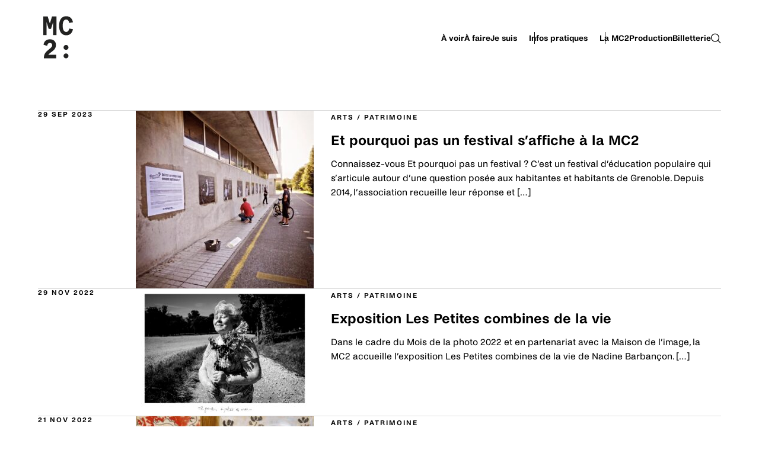

--- FILE ---
content_type: text/html; charset=UTF-8
request_url: https://www.mc2grenoble.fr/actualites/arts-patrimoine/
body_size: 15431
content:
<!doctype html>
<html lang="fr-FR">
<head>
    <style>:root {
            --main-color: #ffffff;
            --secondary-color: #000000;
        }</style>
    <meta charset="UTF-8">
    <meta name="viewport" content="width=device-width, initial-scale=1">
    <meta name="theme-color" content="var(--main-color)">
    <link rel="profile" href="https://gmpg.org/xfn/11">
    <!--<script src="https://www.youtube.com/iframe_api?v=3.3.9" id="YTAPI"></script>-->
    <meta name='robots' content='index, follow, max-image-preview:large, max-snippet:-1, max-video-preview:-1' />
	<style>img:is([sizes="auto" i], [sizes^="auto," i]) { contain-intrinsic-size: 3000px 1500px }</style>
	
<!-- Google Tag Manager for WordPress by gtm4wp.com -->
<script data-cfasync="false" data-pagespeed-no-defer>
	var gtm4wp_datalayer_name = "dataLayer";
	var dataLayer = dataLayer || [];

	const gtm4wp_scrollerscript_debugmode         = false;
	const gtm4wp_scrollerscript_callbacktime      = 100;
	const gtm4wp_scrollerscript_readerlocation    = 150;
	const gtm4wp_scrollerscript_contentelementid  = "content";
	const gtm4wp_scrollerscript_scannertime       = 60;
</script>
<!-- End Google Tag Manager for WordPress by gtm4wp.com -->
	<!-- This site is optimized with the Yoast SEO plugin v26.4 - https://yoast.com/wordpress/plugins/seo/ -->
	<title>Archives des Arts / patrimoine - Maison de la culture - Scène nationale de Grenoble</title>
	<link rel="canonical" href="https://www.mc2grenoble.fr/actualites/arts-patrimoine/" />
	<script type="application/ld+json" class="yoast-schema-graph">{"@context":"https://schema.org","@graph":[{"@type":"CollectionPage","@id":"https://www.mc2grenoble.fr/actualites/arts-patrimoine/","url":"https://www.mc2grenoble.fr/actualites/arts-patrimoine/","name":"Archives des Arts / patrimoine - Maison de la culture - Scène nationale de Grenoble","isPartOf":{"@id":"https://www.mc2grenoble.fr/#website"},"primaryImageOfPage":{"@id":"https://www.mc2grenoble.fr/actualites/arts-patrimoine/#primaryimage"},"image":{"@id":"https://www.mc2grenoble.fr/actualites/arts-patrimoine/#primaryimage"},"thumbnailUrl":"https://www.mc2grenoble.fr/wp-content/uploads/2023/09/PHOTO_Etpourquoipasfestival.jpg","breadcrumb":{"@id":"https://www.mc2grenoble.fr/actualites/arts-patrimoine/#breadcrumb"},"inLanguage":"fr-FR"},{"@type":"ImageObject","inLanguage":"fr-FR","@id":"https://www.mc2grenoble.fr/actualites/arts-patrimoine/#primaryimage","url":"https://www.mc2grenoble.fr/wp-content/uploads/2023/09/PHOTO_Etpourquoipasfestival.jpg","contentUrl":"https://www.mc2grenoble.fr/wp-content/uploads/2023/09/PHOTO_Etpourquoipasfestival.jpg","width":1080,"height":1080},{"@type":"BreadcrumbList","@id":"https://www.mc2grenoble.fr/actualites/arts-patrimoine/#breadcrumb","itemListElement":[{"@type":"ListItem","position":1,"name":"Accueil","item":"https://www.mc2grenoble.fr/"},{"@type":"ListItem","position":2,"name":"Arts / patrimoine"}]},{"@type":"WebSite","@id":"https://www.mc2grenoble.fr/#website","url":"https://www.mc2grenoble.fr/","name":"Maison de la culture - Scène nationale de Grenoble","description":"La MC2 accueille de nombreux spectacles à Grenoble dans toutes les disciplines : théatre, danse, musique, cirque... découvrez le programme et réservez vos place en ligne","publisher":{"@id":"https://www.mc2grenoble.fr/#organization"},"potentialAction":[{"@type":"SearchAction","target":{"@type":"EntryPoint","urlTemplate":"https://www.mc2grenoble.fr/?s={search_term_string}"},"query-input":{"@type":"PropertyValueSpecification","valueRequired":true,"valueName":"search_term_string"}}],"inLanguage":"fr-FR"},{"@type":"Organization","@id":"https://www.mc2grenoble.fr/#organization","name":"Maison de la culture - Scène nationale de Grenoble","url":"https://www.mc2grenoble.fr/","logo":{"@type":"ImageObject","inLanguage":"fr-FR","@id":"https://www.mc2grenoble.fr/#/schema/logo/image/","url":"https://www.mc2grenoble.fr/wp-content/uploads/2025/06/LOGO_MC2_s25-26_black.svg","contentUrl":"https://www.mc2grenoble.fr/wp-content/uploads/2025/06/LOGO_MC2_s25-26_black.svg","caption":"Maison de la culture - Scène nationale de Grenoble"},"image":{"@id":"https://www.mc2grenoble.fr/#/schema/logo/image/"},"sameAs":["https://www.facebook.com/MC2Grenoble","https://x.com/mc2grenoble"]}]}</script>
	<!-- / Yoast SEO plugin. -->


<link rel="alternate" type="application/rss+xml" title="Maison de la culture - Scène nationale de Grenoble &raquo; Flux" href="https://www.mc2grenoble.fr/feed/" />
<link rel="alternate" type="application/rss+xml" title="Maison de la culture - Scène nationale de Grenoble &raquo; Flux des commentaires" href="https://www.mc2grenoble.fr/comments/feed/" />
<link rel="alternate" type="text/calendar" title="Maison de la culture - Scène nationale de Grenoble &raquo; Flux iCal" href="https://www.mc2grenoble.fr/agenda/?ical=1" />
<link rel="alternate" type="application/rss+xml" title="Maison de la culture - Scène nationale de Grenoble &raquo; Flux de la catégorie Arts / patrimoine" href="https://www.mc2grenoble.fr/actualites/arts-patrimoine/feed/" />
<script>
window._wpemojiSettings = {"baseUrl":"https:\/\/s.w.org\/images\/core\/emoji\/16.0.1\/72x72\/","ext":".png","svgUrl":"https:\/\/s.w.org\/images\/core\/emoji\/16.0.1\/svg\/","svgExt":".svg","source":{"concatemoji":"https:\/\/www.mc2grenoble.fr\/wp-includes\/js\/wp-emoji-release.min.js?ver=6.8.3"}};
/*! This file is auto-generated */
!function(s,n){var o,i,e;function c(e){try{var t={supportTests:e,timestamp:(new Date).valueOf()};sessionStorage.setItem(o,JSON.stringify(t))}catch(e){}}function p(e,t,n){e.clearRect(0,0,e.canvas.width,e.canvas.height),e.fillText(t,0,0);var t=new Uint32Array(e.getImageData(0,0,e.canvas.width,e.canvas.height).data),a=(e.clearRect(0,0,e.canvas.width,e.canvas.height),e.fillText(n,0,0),new Uint32Array(e.getImageData(0,0,e.canvas.width,e.canvas.height).data));return t.every(function(e,t){return e===a[t]})}function u(e,t){e.clearRect(0,0,e.canvas.width,e.canvas.height),e.fillText(t,0,0);for(var n=e.getImageData(16,16,1,1),a=0;a<n.data.length;a++)if(0!==n.data[a])return!1;return!0}function f(e,t,n,a){switch(t){case"flag":return n(e,"\ud83c\udff3\ufe0f\u200d\u26a7\ufe0f","\ud83c\udff3\ufe0f\u200b\u26a7\ufe0f")?!1:!n(e,"\ud83c\udde8\ud83c\uddf6","\ud83c\udde8\u200b\ud83c\uddf6")&&!n(e,"\ud83c\udff4\udb40\udc67\udb40\udc62\udb40\udc65\udb40\udc6e\udb40\udc67\udb40\udc7f","\ud83c\udff4\u200b\udb40\udc67\u200b\udb40\udc62\u200b\udb40\udc65\u200b\udb40\udc6e\u200b\udb40\udc67\u200b\udb40\udc7f");case"emoji":return!a(e,"\ud83e\udedf")}return!1}function g(e,t,n,a){var r="undefined"!=typeof WorkerGlobalScope&&self instanceof WorkerGlobalScope?new OffscreenCanvas(300,150):s.createElement("canvas"),o=r.getContext("2d",{willReadFrequently:!0}),i=(o.textBaseline="top",o.font="600 32px Arial",{});return e.forEach(function(e){i[e]=t(o,e,n,a)}),i}function t(e){var t=s.createElement("script");t.src=e,t.defer=!0,s.head.appendChild(t)}"undefined"!=typeof Promise&&(o="wpEmojiSettingsSupports",i=["flag","emoji"],n.supports={everything:!0,everythingExceptFlag:!0},e=new Promise(function(e){s.addEventListener("DOMContentLoaded",e,{once:!0})}),new Promise(function(t){var n=function(){try{var e=JSON.parse(sessionStorage.getItem(o));if("object"==typeof e&&"number"==typeof e.timestamp&&(new Date).valueOf()<e.timestamp+604800&&"object"==typeof e.supportTests)return e.supportTests}catch(e){}return null}();if(!n){if("undefined"!=typeof Worker&&"undefined"!=typeof OffscreenCanvas&&"undefined"!=typeof URL&&URL.createObjectURL&&"undefined"!=typeof Blob)try{var e="postMessage("+g.toString()+"("+[JSON.stringify(i),f.toString(),p.toString(),u.toString()].join(",")+"));",a=new Blob([e],{type:"text/javascript"}),r=new Worker(URL.createObjectURL(a),{name:"wpTestEmojiSupports"});return void(r.onmessage=function(e){c(n=e.data),r.terminate(),t(n)})}catch(e){}c(n=g(i,f,p,u))}t(n)}).then(function(e){for(var t in e)n.supports[t]=e[t],n.supports.everything=n.supports.everything&&n.supports[t],"flag"!==t&&(n.supports.everythingExceptFlag=n.supports.everythingExceptFlag&&n.supports[t]);n.supports.everythingExceptFlag=n.supports.everythingExceptFlag&&!n.supports.flag,n.DOMReady=!1,n.readyCallback=function(){n.DOMReady=!0}}).then(function(){return e}).then(function(){var e;n.supports.everything||(n.readyCallback(),(e=n.source||{}).concatemoji?t(e.concatemoji):e.wpemoji&&e.twemoji&&(t(e.twemoji),t(e.wpemoji)))}))}((window,document),window._wpemojiSettings);
</script>
<link rel='stylesheet' id='tribe-events-pro-mini-calendar-block-styles-css' href='https://www.mc2grenoble.fr/wp-content/plugins/events-calendar-pro/build/css/tribe-events-pro-mini-calendar-block.css?ver=7.7.11' media='all' />
<style id='wp-emoji-styles-inline-css'>

	img.wp-smiley, img.emoji {
		display: inline !important;
		border: none !important;
		box-shadow: none !important;
		height: 1em !important;
		width: 1em !important;
		margin: 0 0.07em !important;
		vertical-align: -0.1em !important;
		background: none !important;
		padding: 0 !important;
	}
</style>
<link rel='stylesheet' id='wp-block-library-css' href='https://www.mc2grenoble.fr/wp-includes/css/dist/block-library/style.min.css?ver=6.8.3' media='all' />
<style id='classic-theme-styles-inline-css'>
/*! This file is auto-generated */
.wp-block-button__link{color:#fff;background-color:#32373c;border-radius:9999px;box-shadow:none;text-decoration:none;padding:calc(.667em + 2px) calc(1.333em + 2px);font-size:1.125em}.wp-block-file__button{background:#32373c;color:#fff;text-decoration:none}
</style>
<style id='global-styles-inline-css'>
:root{--wp--preset--aspect-ratio--square: 1;--wp--preset--aspect-ratio--4-3: 4/3;--wp--preset--aspect-ratio--3-4: 3/4;--wp--preset--aspect-ratio--3-2: 3/2;--wp--preset--aspect-ratio--2-3: 2/3;--wp--preset--aspect-ratio--16-9: 16/9;--wp--preset--aspect-ratio--9-16: 9/16;--wp--preset--color--black: #000000;--wp--preset--color--cyan-bluish-gray: #abb8c3;--wp--preset--color--white: #ffffff;--wp--preset--color--pale-pink: #f78da7;--wp--preset--color--vivid-red: #cf2e2e;--wp--preset--color--luminous-vivid-orange: #ff6900;--wp--preset--color--luminous-vivid-amber: #fcb900;--wp--preset--color--light-green-cyan: #7bdcb5;--wp--preset--color--vivid-green-cyan: #00d084;--wp--preset--color--pale-cyan-blue: #8ed1fc;--wp--preset--color--vivid-cyan-blue: #0693e3;--wp--preset--color--vivid-purple: #9b51e0;--wp--preset--gradient--vivid-cyan-blue-to-vivid-purple: linear-gradient(135deg,rgba(6,147,227,1) 0%,rgb(155,81,224) 100%);--wp--preset--gradient--light-green-cyan-to-vivid-green-cyan: linear-gradient(135deg,rgb(122,220,180) 0%,rgb(0,208,130) 100%);--wp--preset--gradient--luminous-vivid-amber-to-luminous-vivid-orange: linear-gradient(135deg,rgba(252,185,0,1) 0%,rgba(255,105,0,1) 100%);--wp--preset--gradient--luminous-vivid-orange-to-vivid-red: linear-gradient(135deg,rgba(255,105,0,1) 0%,rgb(207,46,46) 100%);--wp--preset--gradient--very-light-gray-to-cyan-bluish-gray: linear-gradient(135deg,rgb(238,238,238) 0%,rgb(169,184,195) 100%);--wp--preset--gradient--cool-to-warm-spectrum: linear-gradient(135deg,rgb(74,234,220) 0%,rgb(151,120,209) 20%,rgb(207,42,186) 40%,rgb(238,44,130) 60%,rgb(251,105,98) 80%,rgb(254,248,76) 100%);--wp--preset--gradient--blush-light-purple: linear-gradient(135deg,rgb(255,206,236) 0%,rgb(152,150,240) 100%);--wp--preset--gradient--blush-bordeaux: linear-gradient(135deg,rgb(254,205,165) 0%,rgb(254,45,45) 50%,rgb(107,0,62) 100%);--wp--preset--gradient--luminous-dusk: linear-gradient(135deg,rgb(255,203,112) 0%,rgb(199,81,192) 50%,rgb(65,88,208) 100%);--wp--preset--gradient--pale-ocean: linear-gradient(135deg,rgb(255,245,203) 0%,rgb(182,227,212) 50%,rgb(51,167,181) 100%);--wp--preset--gradient--electric-grass: linear-gradient(135deg,rgb(202,248,128) 0%,rgb(113,206,126) 100%);--wp--preset--gradient--midnight: linear-gradient(135deg,rgb(2,3,129) 0%,rgb(40,116,252) 100%);--wp--preset--font-size--small: 13px;--wp--preset--font-size--medium: 20px;--wp--preset--font-size--large: 36px;--wp--preset--font-size--x-large: 42px;--wp--preset--spacing--20: 0.44rem;--wp--preset--spacing--30: 0.67rem;--wp--preset--spacing--40: 1rem;--wp--preset--spacing--50: 1.5rem;--wp--preset--spacing--60: 2.25rem;--wp--preset--spacing--70: 3.38rem;--wp--preset--spacing--80: 5.06rem;--wp--preset--shadow--natural: 6px 6px 9px rgba(0, 0, 0, 0.2);--wp--preset--shadow--deep: 12px 12px 50px rgba(0, 0, 0, 0.4);--wp--preset--shadow--sharp: 6px 6px 0px rgba(0, 0, 0, 0.2);--wp--preset--shadow--outlined: 6px 6px 0px -3px rgba(255, 255, 255, 1), 6px 6px rgba(0, 0, 0, 1);--wp--preset--shadow--crisp: 6px 6px 0px rgba(0, 0, 0, 1);}:where(.is-layout-flex){gap: 0.5em;}:where(.is-layout-grid){gap: 0.5em;}body .is-layout-flex{display: flex;}.is-layout-flex{flex-wrap: wrap;align-items: center;}.is-layout-flex > :is(*, div){margin: 0;}body .is-layout-grid{display: grid;}.is-layout-grid > :is(*, div){margin: 0;}:where(.wp-block-columns.is-layout-flex){gap: 2em;}:where(.wp-block-columns.is-layout-grid){gap: 2em;}:where(.wp-block-post-template.is-layout-flex){gap: 1.25em;}:where(.wp-block-post-template.is-layout-grid){gap: 1.25em;}.has-black-color{color: var(--wp--preset--color--black) !important;}.has-cyan-bluish-gray-color{color: var(--wp--preset--color--cyan-bluish-gray) !important;}.has-white-color{color: var(--wp--preset--color--white) !important;}.has-pale-pink-color{color: var(--wp--preset--color--pale-pink) !important;}.has-vivid-red-color{color: var(--wp--preset--color--vivid-red) !important;}.has-luminous-vivid-orange-color{color: var(--wp--preset--color--luminous-vivid-orange) !important;}.has-luminous-vivid-amber-color{color: var(--wp--preset--color--luminous-vivid-amber) !important;}.has-light-green-cyan-color{color: var(--wp--preset--color--light-green-cyan) !important;}.has-vivid-green-cyan-color{color: var(--wp--preset--color--vivid-green-cyan) !important;}.has-pale-cyan-blue-color{color: var(--wp--preset--color--pale-cyan-blue) !important;}.has-vivid-cyan-blue-color{color: var(--wp--preset--color--vivid-cyan-blue) !important;}.has-vivid-purple-color{color: var(--wp--preset--color--vivid-purple) !important;}.has-black-background-color{background-color: var(--wp--preset--color--black) !important;}.has-cyan-bluish-gray-background-color{background-color: var(--wp--preset--color--cyan-bluish-gray) !important;}.has-white-background-color{background-color: var(--wp--preset--color--white) !important;}.has-pale-pink-background-color{background-color: var(--wp--preset--color--pale-pink) !important;}.has-vivid-red-background-color{background-color: var(--wp--preset--color--vivid-red) !important;}.has-luminous-vivid-orange-background-color{background-color: var(--wp--preset--color--luminous-vivid-orange) !important;}.has-luminous-vivid-amber-background-color{background-color: var(--wp--preset--color--luminous-vivid-amber) !important;}.has-light-green-cyan-background-color{background-color: var(--wp--preset--color--light-green-cyan) !important;}.has-vivid-green-cyan-background-color{background-color: var(--wp--preset--color--vivid-green-cyan) !important;}.has-pale-cyan-blue-background-color{background-color: var(--wp--preset--color--pale-cyan-blue) !important;}.has-vivid-cyan-blue-background-color{background-color: var(--wp--preset--color--vivid-cyan-blue) !important;}.has-vivid-purple-background-color{background-color: var(--wp--preset--color--vivid-purple) !important;}.has-black-border-color{border-color: var(--wp--preset--color--black) !important;}.has-cyan-bluish-gray-border-color{border-color: var(--wp--preset--color--cyan-bluish-gray) !important;}.has-white-border-color{border-color: var(--wp--preset--color--white) !important;}.has-pale-pink-border-color{border-color: var(--wp--preset--color--pale-pink) !important;}.has-vivid-red-border-color{border-color: var(--wp--preset--color--vivid-red) !important;}.has-luminous-vivid-orange-border-color{border-color: var(--wp--preset--color--luminous-vivid-orange) !important;}.has-luminous-vivid-amber-border-color{border-color: var(--wp--preset--color--luminous-vivid-amber) !important;}.has-light-green-cyan-border-color{border-color: var(--wp--preset--color--light-green-cyan) !important;}.has-vivid-green-cyan-border-color{border-color: var(--wp--preset--color--vivid-green-cyan) !important;}.has-pale-cyan-blue-border-color{border-color: var(--wp--preset--color--pale-cyan-blue) !important;}.has-vivid-cyan-blue-border-color{border-color: var(--wp--preset--color--vivid-cyan-blue) !important;}.has-vivid-purple-border-color{border-color: var(--wp--preset--color--vivid-purple) !important;}.has-vivid-cyan-blue-to-vivid-purple-gradient-background{background: var(--wp--preset--gradient--vivid-cyan-blue-to-vivid-purple) !important;}.has-light-green-cyan-to-vivid-green-cyan-gradient-background{background: var(--wp--preset--gradient--light-green-cyan-to-vivid-green-cyan) !important;}.has-luminous-vivid-amber-to-luminous-vivid-orange-gradient-background{background: var(--wp--preset--gradient--luminous-vivid-amber-to-luminous-vivid-orange) !important;}.has-luminous-vivid-orange-to-vivid-red-gradient-background{background: var(--wp--preset--gradient--luminous-vivid-orange-to-vivid-red) !important;}.has-very-light-gray-to-cyan-bluish-gray-gradient-background{background: var(--wp--preset--gradient--very-light-gray-to-cyan-bluish-gray) !important;}.has-cool-to-warm-spectrum-gradient-background{background: var(--wp--preset--gradient--cool-to-warm-spectrum) !important;}.has-blush-light-purple-gradient-background{background: var(--wp--preset--gradient--blush-light-purple) !important;}.has-blush-bordeaux-gradient-background{background: var(--wp--preset--gradient--blush-bordeaux) !important;}.has-luminous-dusk-gradient-background{background: var(--wp--preset--gradient--luminous-dusk) !important;}.has-pale-ocean-gradient-background{background: var(--wp--preset--gradient--pale-ocean) !important;}.has-electric-grass-gradient-background{background: var(--wp--preset--gradient--electric-grass) !important;}.has-midnight-gradient-background{background: var(--wp--preset--gradient--midnight) !important;}.has-small-font-size{font-size: var(--wp--preset--font-size--small) !important;}.has-medium-font-size{font-size: var(--wp--preset--font-size--medium) !important;}.has-large-font-size{font-size: var(--wp--preset--font-size--large) !important;}.has-x-large-font-size{font-size: var(--wp--preset--font-size--x-large) !important;}
:where(.wp-block-post-template.is-layout-flex){gap: 1.25em;}:where(.wp-block-post-template.is-layout-grid){gap: 1.25em;}
:where(.wp-block-columns.is-layout-flex){gap: 2em;}:where(.wp-block-columns.is-layout-grid){gap: 2em;}
:root :where(.wp-block-pullquote){font-size: 1.5em;line-height: 1.6;}
</style>
<link rel='stylesheet' id='contact-form-7-css' href='https://www.mc2grenoble.fr/wp-content/plugins/contact-form-7/includes/css/styles.css?ver=6.1.4' media='all' />
<link rel='stylesheet' id='mc2-owl-css' href='https://www.mc2grenoble.fr/wp-content/themes/mc2-theme/assets/css/owl.carousel.min.css?ver=6.8.3' media='all' />
<link rel='stylesheet' id='mc2-owl-theme-css' href='https://www.mc2grenoble.fr/wp-content/themes/mc2-theme/assets/css/owl.theme.default.min.css?ver=6.8.3' media='all' />
<link rel='stylesheet' id='mc2-photoswipe-css' href='https://www.mc2grenoble.fr/wp-content/themes/mc2-theme/assets/css/photoswipe.css?ver=6.8.3' media='all' />
<link rel='stylesheet' id='mc2-main-style-css' href='https://www.mc2grenoble.fr/wp-content/themes/mc2-theme/assets/css/style.css?ver=6.8.3' media='all' />
<link rel='stylesheet' id='mc2-theme-style-custom-css' href='https://www.mc2grenoble.fr/wp-content/themes/mc2-theme/assets/css/custom-style.css?ver=6.8.3' media='all' />
<link rel='stylesheet' id='mc2-theme-style-custom-2-css' href='https://www.mc2grenoble.fr/wp-content/themes/mc2-theme/assets/css/custom-cedric-agenda.css?ver=6.8.3' media='all' />
<link rel='stylesheet' id='mc2-theme-style-dev-css' href='https://www.mc2grenoble.fr/wp-content/themes/mc2-theme/assets/css/dev.css?ver=6.8.3' media='all' />
<link rel='stylesheet' id='newsletter-css' href='https://www.mc2grenoble.fr/wp-content/plugins/newsletter/style.css?ver=9.0.8' media='all' />
<script src="https://www.mc2grenoble.fr/wp-content/plugins/duracelltomi-google-tag-manager/dist/js/analytics-talk-content-tracking.js?ver=1.22.2" id="gtm4wp-scroll-tracking-js"></script>
<script src="https://www.mc2grenoble.fr/wp-includes/js/jquery/jquery.min.js?ver=3.7.1" id="jquery-core-js"></script>
<script src="https://www.mc2grenoble.fr/wp-includes/js/jquery/jquery-migrate.min.js?ver=3.4.1" id="jquery-migrate-js"></script>
<script src="https://www.mc2grenoble.fr/wp-content/themes/mc2-theme/assets/js/owl.carousel.min.js?ver=6.8.3" id="mc2-owl-script-js"></script>
<script src="https://www.mc2grenoble.fr/wp-content/themes/mc2-theme/assets/js/imagesloaded.pkgd.min.js?ver=6.8.3" id="mc2-imagesloaded-js"></script>
<script src="https://www.mc2grenoble.fr/wp-content/themes/mc2-theme/assets/js/zoom/photoswipe.umd.min.js?ver=6.8.3" id="mc2-photoswipe-js"></script>
<script src="https://www.mc2grenoble.fr/wp-content/themes/mc2-theme/assets/js/zoom/photoswipe-lightbox.umd.min.js?ver=6.8.3" id="mc2-photoswipe-lightbox-js"></script>
<script src="https://www.mc2grenoble.fr/wp-content/themes/mc2-theme/assets/js/mc2-custom.js?ver=6.8.3" id="mc2-custom-js-js"></script>
<link rel="https://api.w.org/" href="https://www.mc2grenoble.fr/wp-json/" /><link rel="alternate" title="JSON" type="application/json" href="https://www.mc2grenoble.fr/wp-json/wp/v2/categories/849" /><link rel="EditURI" type="application/rsd+xml" title="RSD" href="https://www.mc2grenoble.fr/xmlrpc.php?rsd" />
<meta name="generator" content="WordPress 6.8.3" />
<meta name="tec-api-version" content="v1"><meta name="tec-api-origin" content="https://www.mc2grenoble.fr"><link rel="alternate" href="https://www.mc2grenoble.fr/wp-json/tribe/events/v1/" />
<!-- Google Tag Manager for WordPress by gtm4wp.com -->
<!-- GTM Container placement set to footer -->
<script data-cfasync="false" data-pagespeed-no-defer>
	var dataLayer_content = {"pagePostType":"post","pagePostType2":"category-post","pageCategory":["arts-patrimoine"]};
	dataLayer.push( dataLayer_content );
</script>
<script data-cfasync="false" data-pagespeed-no-defer>
(function(w,d,s,l,i){w[l]=w[l]||[];w[l].push({'gtm.start':
new Date().getTime(),event:'gtm.js'});var f=d.getElementsByTagName(s)[0],
j=d.createElement(s),dl=l!='dataLayer'?'&l='+l:'';j.async=true;j.src=
'//www.googletagmanager.com/gtm.js?id='+i+dl;f.parentNode.insertBefore(j,f);
})(window,document,'script','dataLayer','GTM-54NSLPC');
</script>
<!-- End Google Tag Manager for WordPress by gtm4wp.com -->		<style type="text/css">
					.site-title,
			.site-description {
				position: absolute;
				clip: rect(1px, 1px, 1px, 1px);
				}
					</style>
		<link rel="icon" href="https://www.mc2grenoble.fr/wp-content/uploads/2020/02/LOGO_MC2_Noir-e1668591305404-150x150.jpg" sizes="32x32" />
<link rel="icon" href="https://www.mc2grenoble.fr/wp-content/uploads/2020/02/LOGO_MC2_Noir-e1668591522438.jpg" sizes="192x192" />
<link rel="apple-touch-icon" href="https://www.mc2grenoble.fr/wp-content/uploads/2020/02/LOGO_MC2_Noir-e1668591522438.jpg" />
<meta name="msapplication-TileImage" content="https://www.mc2grenoble.fr/wp-content/uploads/2020/02/LOGO_MC2_Noir-e1668591522438.jpg" />
</head>

<body class="archive category category-arts-patrimoine category-849 wp-custom-logo wp-theme-mc2-theme tribe-no-js hfeed no-sidebar">


<div id="page" class="site">
    <a class="skip-link screen-reader-text" href="#primary">Skip to content</a>

    
    <header id="site-header" class="edito page-list">
        
        <div id="navigation-container">

      <div class="site-navigation">

        <div class="site-branding">
          <a href="https://www.mc2grenoble.fr/" class="custom-logo-link" rel="home"><img src="https://www.mc2grenoble.fr/wp-content/uploads/2025/06/LOGO_MC2_s25-26_black.svg" class="custom-logo" alt="Maison de la culture &#8211; Scène nationale de Grenoble" decoding="async" /></a>        </div><!-- .site-branding -->

        <nav id="site-navigation" class="main-navigation">
          <div class="site-navigation-button">
            <span class="h2">Menu & Billetterie</span>
            <span class="h2">Fermer</span>
            <button class="menu-toggle" aria-controls="primary-menu" aria-expanded="false"><span></span></button>
          </div>
          <!-- site-navigation-button -->
          <div class="menu-principal-container"><ul id="primary-menu" class="menu"><li id="menu-item-10" class="menu-item menu-item-type-custom menu-item-object-custom menu-item-10"><a href="#" data-sub="megamenu1" class="submenu">À voir</a></li>
<li id="menu-item-12" class="border-menu menu-item menu-item-type-custom menu-item-object-custom menu-item-12"><a href="#" data-sub="megamenu4" class="submenu">À faire</a></li>
<li id="menu-item-27934" class="menu-item menu-item-type-custom menu-item-object-custom menu-item-27934"><a href="#" data-sub="megamenu6" class="submenu">Je suis</a></li>
<li id="menu-item-9" class="menu-item menu-item-type-custom menu-item-object-custom menu-item-9"><a href="#" data-sub="megamenu5" class="submenu">Infos pratiques</a></li>
<li id="menu-item-13" class="menu1_mc2 menu-item menu-item-type-custom menu-item-object-custom menu-item-13"><a href="#" data-sub="megamenu3" class="submenu">La MC2</a></li>
<li id="menu-item-11" class="menu-item menu-item-type-custom menu-item-object-custom menu-item-11"><a href="#" data-sub="megamenu2" class="submenu">Production</a></li>
<li id="menu-item-27935" class="btn-yellow menu-item menu-item-type-custom menu-item-object-custom menu-item-27935"><a target="_blank" href="https://billetterie.mc2grenoble.fr/">Billetterie</a></li>
<li id="menu-item-28675" class="icon-search menu-item menu-item-type-custom menu-item-object-custom menu-item-28675"><a href="#"><img src="/wp-content/themes/mc2-theme/assets/img/icons/icon-search-black.svg" alt="Recherche" title="Recherche" loading="lazy" /></a></li>
</ul><!-- Search bar -->
          <div id="searchBar">
              <div class="search-form-box">
                  <form role="search" method="get" class="search-form" action="https://www.mc2grenoble.fr/">
                      <form role="search" method="get" id="search-form" action="https://www.mc2grenoble.fr/" >
   <label class="screen-reader-text" for="s"></label>
    <input type="search" value="" name="s" id="s" placeholder="Recherche" />
    <input type="submit" id="search-submit" value="OK" />
    </form>                  <div id="searchClose"><img src="/wp-content/themes/mc2-theme/assets/img/icons/icon-croix-black.svg" alt="X" title="X" loading="lazy" /></div>
              </div>
          </div><div class="mega-menu-footer-mobile">
                <!-- Col 1 -->
                <div class="mega-menu-footer-col-1">
                    <!-- Mega Menu Footer 1 -->
                    <div id="footer-sidebar-5" class="megamenu-widget">
                      <section id="text-8" class="widget widget_text">			<div class="textwidget"><p><a href="https://www.mc2grenoble.fr/newsletter/" target="_blank" rel="noopener">Inscrivez-vous à la newsletter ⇲</a></p>
</div>
		</section>
                    </div>
                </div>
                <!-- Col 2 -->
                <div class="mega-menu-footer-col-2">
                    <!-- Mega Menu Footer 2 -->
                    <div id="footer-sidebar-5" class="megamenu-widget">
                      
                    </div>
                </div>
            </div></div>        </nav><!-- #site-navigation -->
    </div>
</div><div id="megamenu1" class="mega-menu">
    <div class="mega-menu-container">
        <div class="mega-menu-back">
            Retour
        </div>
        <div class="mega-menu-title">
            <p>À voir</p>
        </div>
        <div class="mega-menu-content">
            <div class="mega-menu-items">
                <div class="megamenu-menu"><ul id="menu-menu-programmation" class="menu"><li id="menu-item-27955" class="menu-item menu-item-type-custom menu-item-object-custom menu-item-27955"><a href="/agenda">Toute la programmation</a></li>
<li id="menu-item-27950" class="menu-item menu-item-type-taxonomy menu-item-object-tribe_events_cat menu-item-27950"><a href="https://www.mc2grenoble.fr/agenda/categorie/theatre/">Théâtre</a></li>
<li id="menu-item-27949" class="menu-item menu-item-type-taxonomy menu-item-object-tribe_events_cat menu-item-27949"><a href="https://www.mc2grenoble.fr/agenda/categorie/musique/">Musique</a></li>
<li id="menu-item-27951" class="menu-item menu-item-type-taxonomy menu-item-object-tribe_events_cat menu-item-27951"><a href="https://www.mc2grenoble.fr/agenda/categorie/danse/">Danse</a></li>
<li id="menu-item-27953" class="menu-item menu-item-type-taxonomy menu-item-object-tribe_events_cat menu-item-27953"><a href="https://www.mc2grenoble.fr/agenda/categorie/cirque/">Cirque</a></li>
<li id="menu-item-27952" class="menu-item menu-item-type-taxonomy menu-item-object-tribe_events_cat menu-item-27952"><a href="https://www.mc2grenoble.fr/agenda/categorie/en-famille/">En famille</a></li>
<li id="menu-item-28239" class="menu-item menu-item-type-post_type menu-item-object-page menu-item-28239"><a href="https://www.mc2grenoble.fr/programmation-passee/">Programmation passée</a></li>
</ul></div>            </div>
            <div class="mega-menu-actus brdr-left">
                                    <p>Prochain spectacle</p>
                    <div class="news-text-type-item">
                        <p class="h4 news-category">En famille</p>
                        <a href="https://www.mc2grenoble.fr/spectacle/les-chemins-qui-montent/">
                            <p class="news-title">Les Chemins qui montent                                - dim. 1 Fév</p>
                        </a>
                        <p class="news-image-type-resume news-content">
                            La soprano Amel Brahim-Djelloul embrasse les musiques de son enfance au fil d’un programme mêlant...                        </p>
                    </div>
                
            </div>
            <div class="mega-menu-footer">
                <!-- Col 1 -->
                <div class="mega-menu-footer-col-1">
                    <!-- Mega Menu Footer 1 -->
                                            <div id="footer-sidebar-5" class="megamenu-widget">
                            <section id="text-8" class="widget widget_text">			<div class="textwidget"><p><a href="https://www.mc2grenoble.fr/newsletter/" target="_blank" rel="noopener">Inscrivez-vous à la newsletter ⇲</a></p>
</div>
		</section>                        </div>
                                    </div>

                <!-- Col 2 -->
                <div class="mega-menu-footer-col-2">
                    <!-- Mega Menu Footer 2 -->
                                    </div>
            </div>
        </div>

    </div>
</div><div id="megamenu2" class="mega-menu">
    <div class="mega-menu-container">
        <div class="mega-menu-back">
            Retour
        </div>
        <div class="mega-menu-title">
            <p>Production</p>
        </div>
        <div class="mega-menu-content">
            <div class="mega-menu-items">
                <div class="megamenu-menu"><ul id="menu-menu-production" class="menu"><li id="menu-item-35672" class="menu-item menu-item-type-post_type menu-item-object-page menu-item-35672"><a href="https://www.mc2grenoble.fr/les-artistes-associes-2/">Les artistes &amp; compagnies associé·e·s</a></li>
<li id="menu-item-49985" class="menu-item menu-item-type-post_type menu-item-object-page menu-item-49985"><a href="https://www.mc2grenoble.fr/productions/">Créations et tournées</a></li>
</ul></div>            </div>
            <div class="mega-menu-actus brdr-left">
                                <p>Dernière actualité</p>
                <div class="news-text-type-item">
                    <p class="news-category">Les visages de la MC2</p>
                    <a href="#">
                        <p class="news-title">Antoine, Chargé de communication digitale : « C’est moi qui envoie la newsletter chaque mois »</p>
                    </a>
                    <p class="news-image-type-resume news-content">
                        Vous avez rencontré nos équipes dans la campagne Eux=MC2. Plongez maintenant dans les coulisses du...                    </p>
                </div>
                
                
            </div>
            <div class="mega-menu-footer">
                <!-- Col 1 -->
                <div class="mega-menu-footer-col-1">
                    <!-- Mega Menu Footer 1 -->
                                            <div id="footer-sidebar-5" class="megamenu-widget">
                            <section id="text-8" class="widget widget_text">			<div class="textwidget"><p><a href="https://www.mc2grenoble.fr/newsletter/" target="_blank" rel="noopener">Inscrivez-vous à la newsletter ⇲</a></p>
</div>
		</section>                        </div>
                                    </div>

                <!-- Col 2 -->
                <div class="mega-menu-footer-col-2">
                    <!-- Mega Menu Footer 2 -->
                                    </div>
            </div>
        </div>

    </div>
</div>
<div id="megamenu3" class="mega-menu">
    <div class="mega-menu-container">
        <div class="mega-menu-back">
            Retour
        </div>
        <div class="mega-menu-title">
            <p>La MC2</p>
        </div>
        <div class="mega-menu-content">
            <div class="mega-menu-items">
                <div class="megamenu-menu"><ul id="menu-menu-mc2" class="menu"><li id="menu-item-56822" class="menu-item menu-item-type-post_type menu-item-object-page menu-item-56822"><a href="https://www.mc2grenoble.fr/synergies-2-0-un-projet-resolument-tourne-vers-la-jeunesse-linclusion-et-linnovation/">Synergies 2.0, le projet</a></li>
<li id="menu-item-56821" class="menu-item menu-item-type-post_type menu-item-object-page menu-item-56821"><a href="https://www.mc2grenoble.fr/construire-des-ponts/">L&rsquo;édito : construire des ponts</a></li>
<li id="menu-item-35997" class="menu-item menu-item-type-post_type menu-item-object-page menu-item-35997"><a href="https://www.mc2grenoble.fr/outil-de-creation-et-de-diffusion/">Outil de création et de diffusion</a></li>
<li id="menu-item-28272" class="menu-item menu-item-type-post_type menu-item-object-page menu-item-28272"><a href="https://www.mc2grenoble.fr/equipe/">L’équipe de la MC2</a></li>
<li id="menu-item-37990" class="menu-item menu-item-type-post_type menu-item-object-page menu-item-37990"><a href="https://www.mc2grenoble.fr/la-mc2-recrute/">La MC2 recrute</a></li>
<li id="menu-item-40310" class="menu-item menu-item-type-post_type menu-item-object-page menu-item-40310"><a href="https://www.mc2grenoble.fr/le-cercle-ideo/">Le Cercle Ideo</a></li>
<li id="menu-item-60387" class="menu-item menu-item-type-post_type menu-item-object-page menu-item-60387"><a href="https://www.mc2grenoble.fr/les-partenaires/">Les partenaires</a></li>
<li id="menu-item-46501" class="menu-item menu-item-type-custom menu-item-object-custom menu-item-46501"><a href="https://webmuseo.com/ws/mc2/app/report/index.html">Archives Webmuseo ⇲</a></li>
</ul></div>            </div>
            <div class="mega-menu-actus brdr-left">
                                <p>Dernière actualité</p>
                <div class="news-text-type-item">
                    <p class="news-category">Les visages de la MC2</p>
                    <a href="https://www.mc2grenoble.fr/antoine-charge-de-communication-digitale-cest-moi-qui-envoie-la-newsletter-chaque-mois/">
                        <p class="news-title">Antoine, Chargé de communication digitale : « C’est moi qui envoie la newsletter chaque mois »</p>
                    </a>
                    <p class="news-image-type-resume news-content">
                        Vous avez rencontré nos équipes dans la campagne Eux=MC2. Plongez maintenant dans les coulisses du...                    </p>
                </div>
                
                
            </div>
            <div class="mega-menu-footer">
                <!-- Col 1 -->
                <div class="mega-menu-footer-col-1">
                    <!-- Mega Menu Footer 1 -->
                                            <div id="footer-sidebar-5" class="megamenu-widget">
                            <section id="text-8" class="widget widget_text">			<div class="textwidget"><p><a href="https://www.mc2grenoble.fr/newsletter/" target="_blank" rel="noopener">Inscrivez-vous à la newsletter ⇲</a></p>
</div>
		</section>                        </div>
                                    </div>

                <!-- Col 2 -->
                <div class="mega-menu-footer-col-2">
                    <!-- Mega Menu Footer 2 -->
                                    </div>
            </div>
        </div>

    </div>
</div>
<div id="megamenu4" class="mega-menu">
    <div class="mega-menu-container">
        <div class="mega-menu-back">
            Retour
        </div>
        <div class="mega-menu-title">
            <p>À faire</p>
        </div>
        <div class="mega-menu-content">
            <div class="mega-menu-items">
                <div class="megamenu-menu"><ul id="menu-menu-territoire-et-actions" class="menu"><li id="menu-item-28243" class="footer-hidden menu-item menu-item-type-custom menu-item-object-custom menu-item-has-children menu-item-28243"><a href="#">Rendez vous publics</a>
<ul class="sub-menu">
	<li id="menu-item-28244" class="menu-item menu-item-type-post_type menu-item-object-page menu-item-28244"><a href="https://www.mc2grenoble.fr/rendez-vous-publics/">Tous les rendez-vous publics</a></li>
	<li id="menu-item-28303" class="menu-item menu-item-type-taxonomy menu-item-object-post_tag menu-item-28303"><a href="https://www.mc2grenoble.fr/tag/rencontrez/">Rencontrez</a></li>
	<li id="menu-item-36304" class="menu-item menu-item-type-taxonomy menu-item-object-post_tag menu-item-36304"><a href="https://www.mc2grenoble.fr/tag/pratiquez/">Pratiquez</a></li>
	<li id="menu-item-36305" class="menu-item menu-item-type-taxonomy menu-item-object-post_tag menu-item-36305"><a href="https://www.mc2grenoble.fr/tag/pensez/">Pensez</a></li>
	<li id="menu-item-28308" class="menu-item menu-item-type-taxonomy menu-item-object-post_tag menu-item-28308"><a href="https://www.mc2grenoble.fr/tag/visitez/">Visitez</a></li>
	<li id="menu-item-36306" class="menu-item menu-item-type-taxonomy menu-item-object-post_tag menu-item-36306"><a href="https://www.mc2grenoble.fr/tag/participez/">Participez</a></li>
	<li id="menu-item-36307" class="menu-item menu-item-type-taxonomy menu-item-object-post_tag menu-item-36307"><a href="https://www.mc2grenoble.fr/tag/regardez/">Regardez</a></li>
	<li id="menu-item-29504" class="menu-item menu-item-type-post_type menu-item-object-page menu-item-29504"><a href="https://www.mc2grenoble.fr/rendez-vous-passes/">Rendez-vous passés</a></li>
</ul>
</li>
<li id="menu-item-28277" class="footer-hidden menu-item menu-item-type-custom menu-item-object-custom menu-item-has-children menu-item-28277"><a href="#">Action culturelle</a>
<ul class="sub-menu">
	<li id="menu-item-28291" class="menu-item menu-item-type-post_type menu-item-object-page menu-item-28291"><a href="https://www.mc2grenoble.fr/la-jeunesse-a-l-oeuvre-2/">La jeunesse à l’œuvre</a></li>
	<li id="menu-item-53157" class="menu-item menu-item-type-post_type menu-item-object-page menu-item-53157"><a href="https://www.mc2grenoble.fr/conseil-participatif-de-la-jeunesse-de-la-mc2/">Conseil participatif de la jeunesse de la MC2</a></li>
</ul>
</li>
<li id="menu-item-28293" class="menu-item menu-item-type-custom menu-item-object-custom menu-item-has-children menu-item-28293"><a href="#" title="footer-hidden">Complicité de territoire</a>
<ul class="sub-menu">
	<li id="menu-item-28296" class="menu-item menu-item-type-post_type menu-item-object-page menu-item-28296"><a href="https://www.mc2grenoble.fr/la-mc2-vient-a-vous/">La MC2 vient à vous</a></li>
	<li id="menu-item-28298" class="menu-item menu-item-type-taxonomy menu-item-object-post_tag menu-item-28298"><a href="https://www.mc2grenoble.fr/tag/tournees-en-isere/">Tournées en Isère</a></li>
</ul>
</li>
</ul></div>            </div>

            <div class="mega-menu-footer">
                <!-- Col 1 -->
                <div class="mega-menu-footer-col-1">
                    <!-- Mega Menu Footer 1 -->
                                            <div id="footer-sidebar-5" class="megamenu-widget">
                            <section id="text-8" class="widget widget_text">			<div class="textwidget"><p><a href="https://www.mc2grenoble.fr/newsletter/" target="_blank" rel="noopener">Inscrivez-vous à la newsletter ⇲</a></p>
</div>
		</section>                        </div>
                                    </div>

                <!-- Col 2 -->
                <div class="mega-menu-footer-col-2">
                    <!-- Mega Menu Footer 2 -->
                                    </div>
            </div>
        </div>

    </div>
</div>
<div id="megamenu5" class="mega-menu">
    <div class="mega-menu-container">
        <div class="mega-menu-back">
            Retour
        </div>
        <div class="mega-menu-title">
            <p>Infos pratiques</p>
        </div>
        <div class="mega-menu-content">
            <div class="mega-menu-items">
                <div class="megamenu-menu"><ul id="menu-menu-infos-pratiques" class="menu"><li id="menu-item-28313" class="menu-item menu-item-type-post_type menu-item-object-page menu-item-28313"><a href="https://www.mc2grenoble.fr/acces-et-horaires/">Accès et horaires</a></li>
<li id="menu-item-36341" class="menu-item menu-item-type-post_type menu-item-object-page menu-item-36341"><a href="https://www.mc2grenoble.fr/billetterie-2/">Tarifs et modalités de réservation</a></li>
<li id="menu-item-56815" class="menu-item menu-item-type-post_type menu-item-object-page menu-item-56815"><a href="https://www.mc2grenoble.fr/location-despaces-offrez-a-vos-evenements-un-lieu-dexception/">Location d’espaces</a></li>
<li id="menu-item-56830" class="menu-item menu-item-type-post_type menu-item-object-page menu-item-56830"><a href="https://www.mc2grenoble.fr/lieu-de-vie/">la cantine</a></li>
</ul></div>            </div>

            <div class="mega-menu-footer">
                <!-- Col 1 -->
                <div class="mega-menu-footer-col-1">
                    <!-- Mega Menu Footer 1 -->
                                            <div id="footer-sidebar-5" class="megamenu-widget">
                            <section id="text-8" class="widget widget_text">			<div class="textwidget"><p><a href="https://www.mc2grenoble.fr/newsletter/" target="_blank" rel="noopener">Inscrivez-vous à la newsletter ⇲</a></p>
</div>
		</section>                        </div>
                                    </div>

                <!-- Col 2 -->
                <div class="mega-menu-footer-col-2">
                    <!-- Mega Menu Footer 2 -->
                                    </div>
            </div>
        </div>

    </div>
</div>
<div id="megamenu6" class="mega-menu">
    <div class="mega-menu-container">
        <div class="mega-menu-back">
            Retour
        </div>
        <div class="mega-menu-title">
            <p>Je suis</p>
        </div>
        <div class="mega-menu-content">
            <div class="mega-menu-items">
                <div class="megamenu-menu"><ul id="menu-menu-vous-etes" class="menu"><li id="menu-item-28377" class="footer-hidden menu-item menu-item-type-custom menu-item-object-custom menu-item-has-children menu-item-28377"><a href="#">Spectateur</a>
<ul class="sub-menu">
	<li id="menu-item-56813" class="menu-item menu-item-type-post_type menu-item-object-page menu-item-56813"><a href="https://www.mc2grenoble.fr/jamais-venu-e-2/">Jamais venu·e !</a></li>
	<li id="menu-item-40050" class="menu-item menu-item-type-custom menu-item-object-custom menu-item-40050"><a href="https://mc2grenoble.fr/venir-en-famille/">En famille</a></li>
	<li id="menu-item-40053" class="menu-item menu-item-type-custom menu-item-object-custom menu-item-40053"><a href="https://mc2grenoble.fr/etudiants-et-jeunes/">Jeune ou étudiant·e</a></li>
	<li id="menu-item-40051" class="menu-item menu-item-type-custom menu-item-object-custom menu-item-40051"><a href="https://mc2grenoble.fr/en-situation-de-handicap/">En situation de handicap</a></li>
</ul>
</li>
<li id="menu-item-28372" class="footer-hidden menu-item menu-item-type-custom menu-item-object-custom menu-item-has-children menu-item-28372"><a href="#">Groupes et relais</a>
<ul class="sub-menu">
	<li id="menu-item-40100" class="menu-item menu-item-type-custom menu-item-object-custom menu-item-40100"><a href="https://www.mc2grenoble.fr/comite-entreprise/">CSE/Associations culturelles</a></li>
	<li id="menu-item-40101" class="menu-item menu-item-type-custom menu-item-object-custom menu-item-40101"><a href="https://www.mc2grenoble.fr/etablissement-scolaire-et-enseignant/">Établissement scolaire et enseignant·e</a></li>
	<li id="menu-item-57591" class="menu-item menu-item-type-post_type menu-item-object-page menu-item-57591"><a href="https://www.mc2grenoble.fr/ecole-de-pratique-artistique/">École de pratique artistique</a></li>
	<li id="menu-item-57583" class="menu-item menu-item-type-post_type menu-item-object-page menu-item-57583"><a href="https://www.mc2grenoble.fr/du-champ-social-et-de-la-sante/">Du champ social et de la santé</a></li>
</ul>
</li>
<li id="menu-item-28371" class="footer-hidden menu-item menu-item-type-custom menu-item-object-custom menu-item-has-children menu-item-28371"><a href="#">Professionnels</a>
<ul class="sub-menu">
	<li id="menu-item-40105" class="menu-item menu-item-type-custom menu-item-object-custom menu-item-40105"><a href="https://www.mc2grenoble.fr/lieu-de-vie/la-mc2-sengage-aupres-des-artistes-et-accompagne-la-creation/">Artiste</a></li>
	<li id="menu-item-29718" class="menu-item menu-item-type-post_type menu-item-object-page menu-item-29718"><a href="https://www.mc2grenoble.fr/espace-production/">Espace production</a></li>
	<li id="menu-item-29719" class="menu-item menu-item-type-post_type menu-item-object-page menu-item-29719"><a href="https://www.mc2grenoble.fr/espace-presse/">Journalistes</a></li>
</ul>
</li>
<li id="menu-item-28370" class="footer-hidden menu-item menu-item-type-custom menu-item-object-custom menu-item-has-children menu-item-28370"><a href="https://www.test.com">Mécènat</a>
<ul class="sub-menu">
	<li id="menu-item-40049" class="menu-item menu-item-type-custom menu-item-object-custom menu-item-40049"><a href="https://mc2grenoble.fr/adherents-donateurs-mc2/">Donateur individuel</a></li>
	<li id="menu-item-28367" class="menu-item menu-item-type-post_type menu-item-object-page menu-item-28367"><a href="https://www.mc2grenoble.fr/le-cercle-ideo/">Le Cercle Ideo</a></li>
</ul>
</li>
</ul></div>            </div>

            <div class="mega-menu-footer">
                <!-- Col 1 -->
                <div class="mega-menu-footer-col-1">
                    <!-- Mega Menu Footer 1 -->
                                            <div id="footer-sidebar-5" class="megamenu-widget">
                            <section id="text-8" class="widget widget_text">			<div class="textwidget"><p><a href="https://www.mc2grenoble.fr/newsletter/" target="_blank" rel="noopener">Inscrivez-vous à la newsletter ⇲</a></p>
</div>
		</section>                        </div>
                                    </div>

                <!-- Col 2 -->
                <div class="mega-menu-footer-col-2">
                    <!-- Mega Menu Footer 2 -->
                                    </div>
            </div>
        </div>

    </div>
</div>

        <!-- Page Title -->
        
            <div class="cover-details">
                <h1 class="cover-title">

                    Arts / patrimoine :                </h1>

                            </div>
            <!-- .cover-thumbnail -->

        

    </header><!-- #masthead -->
    <main id="main" class="page-list">

      
          <section class="main-header">
              <p class="main-header-title">Liste des actualités</p>

              <div class="main-header-filter">
                  <label for="cars">Categorie</label>
                                  <div class="btn-select">
                      <select class="btn" name="article-list-category" id="article-list-category">
                          <option value="/actualites/">Toutes les catégories</option>
                                                    <option value="/actualites/creation/">Aide à la création</option>
                                                    <option value="/actualites/artiste-associe/">Artiste associé</option>
                                                    <option value="/actualites/artiste-associee/">Artiste associée</option>
                                                    <option value="/actualites/arts-patrimoine/"selected="selected">Arts / patrimoine</option>
                                                    <option value="/actualites/atelier/">Atelier</option>
                                                    <option value="/actualites/danse/">Danse</option>
                                                    <option value="/actualites/evenement/">Événement</option>
                                                    <option value="/actualites/famille/">Famille</option>
                                                    <option value="/actualites/info-pratique/">Info pratique</option>
                                                    <option value="/actualites/les-visages-de-la-mc2/">Les visages de la MC2</option>
                                                    <option value="/actualites/musique/">Musique</option>
                                                    <option value="/actualites/non-classe/">Non classé</option>
                                                    <option value="/actualites/projet-participatif/">Projet participatif</option>
                                                    <option value="/actualites/rencontre/">Rencontre</option>
                                                    <option value="/actualites/residence/">Résidence</option>
                                                    <option value="/actualites/temps-fort/">Temps fort</option>
                                                    <option value="/actualites/theatre/">Théâtre</option>
                                              </select>
                  </div>
                  <!-- btn-select -->
              </div>
              <!-- main-header-filter -->

          </section>
          <section class="main-content">

            
<article id="post-44367" class="list-item">
  <div class="list-item-header">
    <p class="list-item-date">
      29 Sep 2023    </p>
  </div>
  <div class="list-item-thumbnail">
    <img width="300" height="300" src="https://www.mc2grenoble.fr/wp-content/uploads/2023/09/PHOTO_Etpourquoipasfestival-300x300.jpg" class="attachment-medium size-medium wp-post-image" alt="" decoding="async" fetchpriority="high" srcset="https://www.mc2grenoble.fr/wp-content/uploads/2023/09/PHOTO_Etpourquoipasfestival-300x300.jpg 300w, https://www.mc2grenoble.fr/wp-content/uploads/2023/09/PHOTO_Etpourquoipasfestival-1024x1024.jpg 1024w, https://www.mc2grenoble.fr/wp-content/uploads/2023/09/PHOTO_Etpourquoipasfestival-150x150.jpg 150w, https://www.mc2grenoble.fr/wp-content/uploads/2023/09/PHOTO_Etpourquoipasfestival-768x768.jpg 768w, https://www.mc2grenoble.fr/wp-content/uploads/2023/09/PHOTO_Etpourquoipasfestival.jpg 1080w" sizes="(max-width: 300px) 100vw, 300px" />  </div>
  <div class="list-item-main">
    <p class="list-item-category">Arts / patrimoine</p>
            <h2 class="entry-title"><a href="https://www.mc2grenoble.fr/et-pourquoi-pas-un-festival-saffiche-a-la-mc2/" rel="bookmark">Et pourquoi pas un festival s&rsquo;affiche à la MC2</a></h2>        <p class="list-item-content"><p>Connaissez-vous Et pourquoi pas un festival&nbsp;? C’est un festival d’éducation populaire qui s’articule autour d’une question posée aux habitantes et habitants de Grenoble. Depuis 2014, l’association recueille leur réponse et [&hellip;]</p>
</p>
        <a href="https://www.mc2grenoble.fr/et-pourquoi-pas-un-festival-saffiche-a-la-mc2/" class="btn list-item-button">Découvrir</a>
        </div>
</article><!-- #post-44367 -->
<article id="post-37688" class="list-item">
  <div class="list-item-header">
    <p class="list-item-date">
      29 Nov 2022    </p>
  </div>
  <div class="list-item-thumbnail">
    <img width="300" height="214" src="https://www.mc2grenoble.fr/wp-content/uploads/2022/10/PHOTO_LesPetitesCombinesDeLaVie_009©NadineBarbancon-300x214.jpg" class="attachment-medium size-medium wp-post-image" alt="" decoding="async" srcset="https://www.mc2grenoble.fr/wp-content/uploads/2022/10/PHOTO_LesPetitesCombinesDeLaVie_009©NadineBarbancon-300x214.jpg 300w, https://www.mc2grenoble.fr/wp-content/uploads/2022/10/PHOTO_LesPetitesCombinesDeLaVie_009©NadineBarbancon-1024x731.jpg 1024w, https://www.mc2grenoble.fr/wp-content/uploads/2022/10/PHOTO_LesPetitesCombinesDeLaVie_009©NadineBarbancon-768x548.jpg 768w, https://www.mc2grenoble.fr/wp-content/uploads/2022/10/PHOTO_LesPetitesCombinesDeLaVie_009©NadineBarbancon.jpg 1200w" sizes="(max-width: 300px) 100vw, 300px" />  </div>
  <div class="list-item-main">
    <p class="list-item-category">Arts / patrimoine</p>
            <h2 class="entry-title"><a href="https://www.mc2grenoble.fr/exposition-les-petites-combines-de-la-vie/" rel="bookmark">Exposition Les Petites combines de la vie</a></h2>        <p class="list-item-content"><p>Dans le cadre du Mois de la photo 2022 et en partenariat avec la Maison de l’image, la MC2 accueille l’exposition Les Petites combines de la vie de Nadine Barbançon. [&hellip;]</p>
</p>
        <a href="https://www.mc2grenoble.fr/exposition-les-petites-combines-de-la-vie/" class="btn list-item-button">Découvrir</a>
        </div>
</article><!-- #post-37688 -->
<article id="post-37775" class="list-item">
  <div class="list-item-header">
    <p class="list-item-date">
      21 Nov 2022    </p>
  </div>
  <div class="list-item-thumbnail">
    <img width="300" height="247" src="https://www.mc2grenoble.fr/wp-content/uploads/2022/11/Capture_tabluea_matisse_coupe-300x247.jpg" class="attachment-medium size-medium wp-post-image" alt="" decoding="async" srcset="https://www.mc2grenoble.fr/wp-content/uploads/2022/11/Capture_tabluea_matisse_coupe-300x247.jpg 300w, https://www.mc2grenoble.fr/wp-content/uploads/2022/11/Capture_tabluea_matisse_coupe.jpg 765w" sizes="(max-width: 300px) 100vw, 300px" />  </div>
  <div class="list-item-main">
    <p class="list-item-category">Arts / patrimoine</p>
            <h2 class="entry-title"><a href="https://www.mc2grenoble.fr/les-femmes-et-lart-ouverture-de-collection-au-musee-de-grenoble/" rel="bookmark">Les femmes et l’art : ouverture de collection au Musée de Grenoble</a></h2>        <p class="list-item-content"><p>Qu’elles soient muses ou modèles (Matisse, Picasso, Modigliani, Raysse, Wesselmann…), artistes d’avant-garde (Sophie Taueber-Arp, Natalia Gontcharova, Germaine Richier, Louise Nevelson…), militantes pour la défense de leurs libertés (Annette Messager, Barbara [&hellip;]</p>
</p>
        <a href="https://www.mc2grenoble.fr/les-femmes-et-lart-ouverture-de-collection-au-musee-de-grenoble/" class="btn list-item-button">Découvrir</a>
        </div>
</article><!-- #post-37775 -->          </section>
          <section class="main-footer">
            <p class="currentPage">PAGE 1 SUR 1</p><div class="pagination"></div>          </section>
      
    </main><!-- #main -->



<footer id="site-footer-2025" class="rework-2025-footer">
    <div class="to-top">
        <a href="#page">
            <button class="back-top">
                <img src="/wp-content/themes/mc2-theme/assets/img/icons/icon-to-top-black.svg" alt="Retour haut de page"
                     title="Retour haut de page" loading="lazy"/>
            </button>
        </a>
    </div>


    <div id="footer-2025" class="footer-2025 footer-logo footer-item">
        <section id="block-8" class="widget widget_block">
<div class="wp-block-group"><div class="wp-block-group__inner-container is-layout-constrained wp-block-group-is-layout-constrained"><div class="widget widget_media_image"><img loading="lazy" decoding="async" width="100" height="142" src="https://www.mc2grenoble.fr/wp-content/uploads/2020/02/LOGO_MC2_Noir-e1668591522438.jpg" class="image wp-image-16604  attachment-full size-full" alt="MC2:" style="max-width: 100%; height: auto;" title="Logo" /></div>

<div class="widget widget_text">			<div class="textwidget"><p>4 rue Paul Claudel<br />
CS 92448<br />
38034 Grenoble Cedex 2</p>
</div>
		</div>

<div class="widget_text widget widget_custom_html"><h2 class="widgettitle">Billetterie</h2><div class="textwidget custom-html-widget"><div class="phone-item">
	<p><a href="tel:+33476007900">04 76 00 79 00</a></p>
</div>
<div class="phone-item">
	<p><a href="mailto:billetterie@mc2grenoble.fr">billetterie@mc2grenoble.fr</a></p>
</div></div></div>

<div class="widget_text widget widget_custom_html"><h2 class="widgettitle">Administration</h2><div class="textwidget custom-html-widget"><div class="phone-item">
	<p><a href="tel:+33476007979">04 76 00 79 79</a></p>
</div></div></div>

<div class="widget_text widget widget_custom_html"><div class="textwidget custom-html-widget"><div class="contact-social-list">
	<a href="https://www.facebook.com/MC2Grenoble">
		<img decoding="async" src="/wp-content/themes/mc2-theme/assets/img/icons/icon-facebook.svg" alt="Facebook" title="Facebook" loading="lazy" />
	</a>
	<a href="https://www.instagram.com/mc2grenoble/">
		<img decoding="async" src="/wp-content/themes/mc2-theme/assets/img/icons/icon-snap.svg" alt="Instagram" title="Instagram" loading="lazy" />
	</a>
	<a href="https://www.youtube.com/channel/UCebJgIySGRX_cJz3Cr-t8Nw">
		<img decoding="async" src="/wp-content/themes/mc2-theme/assets/img/icons/icon-youtube.svg" alt="Youtube" title="Youtube" loading="lazy" />
	</a>
	<a href="https://fr.linkedin.com/company/mc2-grenoble">
		<img decoding="async" src="/wp-content/themes/mc2-theme/assets/img/icons/icon-linkedin.svg" alt="LinkedIn" title="LinkedIn" loading="lazy" />
	</a>
</div></div></div></div></div>
</section><section id="block-12" class="widget widget_block">
<div class="wp-block-group"><div class="wp-block-group__inner-container is-layout-constrained wp-block-group-is-layout-constrained">
<div class="licence">
	<span>licences 1-2021-004429/30/32/33 2-2021-004435 3-2021 004436</span>
</div>


<div class="widget widget_nav_menu"><div class="menu-menu-mentions-container"><ul id="menu-menu-mentions" class="menu"><li id="menu-item-27963" class="menu-item menu-item-type-custom menu-item-object-custom menu-item-27963"><a href="#cookies">Gestion des cookies</a></li>
<li id="menu-item-28343" class="menu-item menu-item-type-post_type menu-item-object-page menu-item-28343"><a href="https://www.mc2grenoble.fr/mentions-legales/">Mentions légales</a></li>
<li id="menu-item-28342" class="menu-item menu-item-type-post_type menu-item-object-page menu-item-28342"><a href="https://www.mc2grenoble.fr/conditions-generales/">Conditions générales de vente</a></li>
<li id="menu-item-35766" class="menu-item menu-item-type-post_type menu-item-object-page menu-item-35766"><a href="https://www.mc2grenoble.fr/sitemap/">Sitemap</a></li>
</ul></div></div></div></div>
</section>    </div>

</footer>





<footer id="site-footer" class="site-footer">
    <div class="to-top">
        <a href="#page">
            <button class="btn btn-to-top">
                <img src="/wp-content/themes/mc2-theme/assets/img/icons/icon-to-top.svg" alt="Retour haut de page"
                     title="Retour haut de page" loading="lazy"/>
                RETOUR HAUT DE PAGE
            </button>
        </a>
    </div>
    <!-- .top-top -->


    <div class="footer-grid ">

            <!-- Footer aside 1 : logo -->
                            <div id="footer-sidebar-1" class="footer-zone-1 footer-logo footer-item">
                    <section id="block-3" class="widget widget_block widget_media_image">
<figure class="wp-block-image size-full"><a href="https://www.mc2grenoble.fr/wp-content/uploads/2022/07/footer-logo.svg"><img decoding="async" src="https://www.mc2grenoble.fr/wp-content/uploads/2022/07/footer-logo.svg" alt="Logo" class="wp-image-27941"/></a></figure>
</section>                </div>
                        <!-- .footer-logo -->

            <!-- Footer aside 2 : contacts etc -->
            <div class="grid-column-left">
                                    <div id="footer-sidebar-1" class="footer-zone-2 footer-item">
                        <section id="text-6" class="widget widget_text"><div class="footer-title">Adresse et horaires</div>			<div class="textwidget"><p>4 rue Paul Claudel CS 92448<br />
38034 Grenoble Cedex 2</p>
<p>&nbsp;</p>
<p>La billetterie est ouverte du mardi au samedi de 13h à 19h et les jours de représentations 1h avant le spectacle. Pendant les vacances, ces horaires sont aménagés.</p>
</div>
		</section><section id="text-11" class="widget widget_text"><div class="footer-title">Téléphone</div>			<div class="textwidget"><div class="phone-item">
<p>Standard</p>
<p><a href="tel:+33476007979">04 76 00 79 79</a></p>
</div>
<div class="phone-item">
<p>Billetterie</p>
<p><a href="tel:+33476007900">04 76 00 79 00</a></p>
</div>
<div class="phone-item">
<p>Mail</p>
<p><a href="mailto:billetterie@mc2grenoble.fr">billetterie@mc2grenoble.fr</a></p>
</div>
</div>
		</section><section id="text-12" class="widget widget_text"><div class="footer-title">Réseaux sociaux</div>			<div class="textwidget"><div class="contact-social-list"><a href="https://www.facebook.com/MC2Grenoble"><img loading="lazy" decoding="async" class="alignnone" title="Facebook" src="/wp-content/themes/mc2-theme/assets/img/icons/icon-facebook.svg" alt="Facebook" width="13" height="20" /> </a><a href="https://www.instagram.com/mc2grenoble/"><img loading="lazy" decoding="async" class="" title="Instagram" src="/wp-content/themes/mc2-theme/assets/img/icons/icon-snap.svg" alt="Instagram" width="18" height="18" /> </a><a href="https://www.youtube.com/channel/UCebJgIySGRX_cJz3Cr-t8Nw"><img loading="lazy" decoding="async" class="" title="Youtube" src="/wp-content/themes/mc2-theme/assets/img/icons/icon-youtube.svg" alt="Youtube" width="18" height="14" /> </a><a href="https://www.linkedin.com/company/mc2-grenoble"><img loading="lazy" decoding="async" class="alignnone wp-image-49008" src="https://www.mc2grenoble.fr/wp-content/uploads/2024/06/icon_linkedin_noir.png" alt="" width="18" height="18" /> </a><a href="https://x.com/MC2Grenoble"><img loading="lazy" decoding="async" class="alignnone wp-image-50341" src="https://www.mc2grenoble.fr/wp-content/uploads/2024/07/logo-X-noir-300x300.png" alt="" width="18" height="18" /></a></div>
</div>
		</section><section id="block-6" class="widget widget_block">
<div class="wp-block-buttons is-layout-flex wp-block-buttons-is-layout-flex">
<div class="wp-block-button has-custom-width wp-block-button__width-75" style="font-style:normal;font-weight:700"><a class="wp-block-button__link has-black-color has-text-color has-background has-link-color wp-element-button" href="https://www.mc2grenoble.fr/wp-content/uploads/2024/09/BRO_MC2_24-25_ecran-PLANCHE.pdf" style="border-radius:0px;background-color:#f7fe70"><strong>Télécharger </strong><br><strong>la programmation</strong></a></div>
</div>
</section>                    </div>
                            </div>
            <!-- .grid-column-left -->

            <div class="grid-column-middle">
                <!-- Footer aside 3 : Prog + MC2 -->
                                    <div id="footer-sidebar-3" class="footer-zone-3 footer-item">
                        <section id="nav_menu-2" class="widget widget_nav_menu"><div class="footer-title">Programmation</div><div class="menu-menu-footer-programmation-container"><ul id="menu-menu-footer-programmation" class="menu"><li id="menu-item-28694" class="menu-item menu-item-type-custom menu-item-object-custom menu-item-28694"><a href="/agenda">Toute la programmation</a></li>
<li id="menu-item-28695" class="menu-item menu-item-type-taxonomy menu-item-object-tribe_events_cat menu-item-28695"><a href="https://www.mc2grenoble.fr/agenda/categorie/theatre/">Théâtre</a></li>
<li id="menu-item-28696" class="menu-item menu-item-type-taxonomy menu-item-object-tribe_events_cat menu-item-28696"><a href="https://www.mc2grenoble.fr/agenda/categorie/musique/">Musique</a></li>
<li id="menu-item-28697" class="menu-item menu-item-type-taxonomy menu-item-object-tribe_events_cat menu-item-28697"><a href="https://www.mc2grenoble.fr/agenda/categorie/danse/">Danse</a></li>
<li id="menu-item-28698" class="menu-item menu-item-type-taxonomy menu-item-object-tribe_events_cat menu-item-28698"><a href="https://www.mc2grenoble.fr/agenda/categorie/cirque/">Cirque</a></li>
<li id="menu-item-28700" class="menu-item menu-item-type-taxonomy menu-item-object-tribe_events_cat menu-item-28700"><a href="https://www.mc2grenoble.fr/agenda/categorie/en-famille/">En famille</a></li>
<li id="menu-item-28703" class="menu-item menu-item-type-post_type menu-item-object-page menu-item-28703"><a href="https://www.mc2grenoble.fr/programmation-passee/">Programmation passée</a></li>
</ul></div></section><section id="nav_menu-3" class="widget widget_nav_menu"><div class="footer-title">MC2 : Maison de la Culture</div><div class="menu-menu-footer-mc2-container"><ul id="menu-menu-footer-mc2" class="menu"><li id="menu-item-28710" class="menu-item menu-item-type-post_type menu-item-object-page menu-item-28710"><a href="https://www.mc2grenoble.fr/?page_id=28255">Une fabrique à futurs</a></li>
<li id="menu-item-37807" class="menu-item menu-item-type-post_type menu-item-object-page menu-item-37807"><a href="https://www.mc2grenoble.fr/outil-de-creation-et-de-diffusion/">Outil de création et de diffusion</a></li>
<li id="menu-item-28712" class="menu-item menu-item-type-post_type menu-item-object-page menu-item-28712"><a href="https://www.mc2grenoble.fr/lieu-de-vie/">la cantine</a></li>
<li id="menu-item-28714" class="menu-item menu-item-type-post_type menu-item-object-page menu-item-28714"><a href="https://www.mc2grenoble.fr/equipe/">L’équipe de la MC2</a></li>
<li id="menu-item-42461" class="menu-item menu-item-type-post_type menu-item-object-page menu-item-42461"><a href="https://www.mc2grenoble.fr/la-mc2-recrute/">La MC2 recrute</a></li>
<li id="menu-item-42462" class="menu-item menu-item-type-post_type menu-item-object-page menu-item-42462"><a href="https://www.mc2grenoble.fr/le-cercle-ideo/">Le Cercle Ideo</a></li>
<li id="menu-item-28738" class="menu-item menu-item-type-post_type menu-item-object-page current_page_parent menu-item-28738"><a href="https://www.mc2grenoble.fr/actualites/">Actualités</a></li>
<li id="menu-item-28737" class="menu-item menu-item-type-post_type menu-item-object-page menu-item-28737"><a href="https://www.mc2grenoble.fr/espace-presse/">Espace presse</a></li>
<li id="menu-item-29427" class="menu-item menu-item-type-post_type menu-item-object-page menu-item-29427"><a href="https://www.mc2grenoble.fr/espace-production/">Espace production</a></li>
</ul></div></section>                    </div>
                            </div>
            <!-- .grid-column-middle-->

            <div class="grid-column-right">
                <!-- Footer aside 4 : other menus -->
                                    <div id="footer-sidebar-4" class="footer-zone-4 footer-item">
                        <section id="nav_menu-5" class="widget widget_nav_menu"><div class="footer-title">Production</div><div class="menu-menu-footer-production-container"><ul id="menu-menu-footer-production" class="menu"><li id="menu-item-37806" class="menu-item menu-item-type-post_type menu-item-object-page menu-item-37806"><a href="https://www.mc2grenoble.fr/les-artistes-associes-2/">Les artistes &amp; compagnies associé·e·s</a></li>
<li id="menu-item-49984" class="menu-item menu-item-type-post_type menu-item-object-page menu-item-49984"><a href="https://www.mc2grenoble.fr/productions/">Les productions MC2 / Créations et tournées</a></li>
</ul></div></section><section id="nav_menu-6" class="widget widget_nav_menu"><div class="footer-title">Territoire et actions</div><div class="menu-menu-footer-territoire-et-actions-container"><ul id="menu-menu-footer-territoire-et-actions" class="menu"><li id="menu-item-28678" class="menu-item menu-item-type-post_type menu-item-object-page menu-item-28678"><a href="https://www.mc2grenoble.fr/rendez-vous-publics/">Rendez-vous publics</a></li>
<li id="menu-item-28679" class="menu-item menu-item-type-post_type menu-item-object-page menu-item-28679"><a href="https://www.mc2grenoble.fr/toutes-les-actions-culturelles/">Actions culturelles</a></li>
<li id="menu-item-28677" class="menu-item menu-item-type-post_type menu-item-object-page menu-item-28677"><a href="https://www.mc2grenoble.fr/la-mc2-vient-a-vous/">Complicité de territoire</a></li>
<li id="menu-item-39766" class="menu-item menu-item-type-post_type menu-item-object-page menu-item-39766"><a href="https://www.mc2grenoble.fr/?page_id=19013">Tournées en Isère</a></li>
</ul></div></section><section id="nav_menu-7" class="widget widget_nav_menu"><div class="footer-title">Infos pratiques</div><div class="menu-menu-footer-infos-pratiques-container"><ul id="menu-menu-footer-infos-pratiques" class="menu"><li id="menu-item-28704" class="menu-item menu-item-type-post_type menu-item-object-page menu-item-28704"><a href="https://www.mc2grenoble.fr/acces-et-horaires/">Accès et horaires</a></li>
<li id="menu-item-28705" class="menu-item menu-item-type-post_type menu-item-object-page menu-item-28705"><a href="https://www.mc2grenoble.fr/billetterie-2/">Tarifs et modalités de réservation</a></li>
</ul></div></section><section id="nav_menu-8" class="widget widget_nav_menu"><div class="footer-title">Vous êtes</div><div class="menu-menu-footer-vous-etes-container"><ul id="menu-menu-footer-vous-etes" class="menu"><li id="menu-item-28681" class="menu-item menu-item-type-post_type menu-item-object-page menu-item-28681"><a href="https://www.mc2grenoble.fr/comite-entreprise/">Comité d’entreprise</a></li>
<li id="menu-item-28680" class="menu-item menu-item-type-post_type menu-item-object-page menu-item-28680"><a href="https://www.mc2grenoble.fr/le-cercle-ideo/">Le Cercle Ideo</a></li>
</ul></div></section>                    </div>
                            </div>
            <!-- .grid-column-right -->

            <!-- Footer aside 5 : other menus -->
                            <div id="footer-sidebar-5" class="footer-zone-5 cgv footer-item">
                    <section id="text-9" class="widget widget_text">			<div class="textwidget"><p>La MC2: Grenoble — scène nationale est un établissement public de coopération culturelle (EPCC) subventionné par le ministère de la Culture, Grenoble-Alpes Métropole, le département de l’Isère et la région Auvergne-Rhône-Alpes.</p>
<p>Licences 1-2021-004429/30/32/33 2-2021-004435 3-2021-004436</p>
</div>
		</section>                </div>
            
            <!-- Footer aside 6 : other menus -->
                            <div id="footer-sidebar-5" class="footer-zone-6 mentions-legales footer-item">
                    <section id="nav_menu-4" class="widget widget_nav_menu"><div class="menu-menu-mentions-container"><ul id="menu-menu-mentions-1" class="menu"><li class="menu-item menu-item-type-custom menu-item-object-custom menu-item-27963"><a href="#cookies">Gestion des cookies</a></li>
<li class="menu-item menu-item-type-post_type menu-item-object-page menu-item-28343"><a href="https://www.mc2grenoble.fr/mentions-legales/">Mentions légales</a></li>
<li class="menu-item menu-item-type-post_type menu-item-object-page menu-item-28342"><a href="https://www.mc2grenoble.fr/conditions-generales/">Conditions générales de vente</a></li>
<li class="menu-item menu-item-type-post_type menu-item-object-page menu-item-35766"><a href="https://www.mc2grenoble.fr/sitemap/">Sitemap</a></li>
</ul></div></section>                </div>
                    </div>

    <!-- .footer-grid -->
</footer>
<!-- #site-footer -->

</div><!-- #page -->

<script type="speculationrules">
{"prefetch":[{"source":"document","where":{"and":[{"href_matches":"\/*"},{"not":{"href_matches":["\/wp-*.php","\/wp-admin\/*","\/wp-content\/uploads\/*","\/wp-content\/*","\/wp-content\/plugins\/*","\/wp-content\/themes\/mc2-theme\/*","\/*\\?(.+)"]}},{"not":{"selector_matches":"a[rel~=\"nofollow\"]"}},{"not":{"selector_matches":".no-prefetch, .no-prefetch a"}}]},"eagerness":"conservative"}]}
</script>
		<script>
		( function ( body ) {
			'use strict';
			body.className = body.className.replace( /\btribe-no-js\b/, 'tribe-js' );
		} )( document.body );
		</script>
		
<!-- GTM Container placement set to footer -->
<!-- Google Tag Manager (noscript) -->
				<noscript><iframe src="https://www.googletagmanager.com/ns.html?id=GTM-54NSLPC" height="0" width="0" style="display:none;visibility:hidden" aria-hidden="true"></iframe></noscript>
<!-- End Google Tag Manager (noscript) --><script> /* <![CDATA[ */var tribe_l10n_datatables = {"aria":{"sort_ascending":": activate to sort column ascending","sort_descending":": activate to sort column descending"},"length_menu":"Show _MENU_ entries","empty_table":"No data available in table","info":"Showing _START_ to _END_ of _TOTAL_ entries","info_empty":"Showing 0 to 0 of 0 entries","info_filtered":"(filtered from _MAX_ total entries)","zero_records":"No matching records found","search":"Search:","all_selected_text":"All items on this page were selected. ","select_all_link":"Select all pages","clear_selection":"Clear Selection.","pagination":{"all":"All","next":"Next","previous":"Previous"},"select":{"rows":{"0":"","_":": Selected %d rows","1":": Selected 1 row"}},"datepicker":{"dayNames":["dimanche","lundi","mardi","mercredi","jeudi","vendredi","samedi"],"dayNamesShort":["dim","lun","mar","mer","jeu","ven","sam"],"dayNamesMin":["D","L","M","M","J","V","S"],"monthNames":["janvier","f\u00e9vrier","mars","avril","mai","juin","juillet","ao\u00fbt","septembre","octobre","novembre","d\u00e9cembre"],"monthNamesShort":["janvier","f\u00e9vrier","mars","avril","mai","juin","juillet","ao\u00fbt","septembre","octobre","novembre","d\u00e9cembre"],"monthNamesMin":["Jan","F\u00e9v","Mar","Avr","Mai","Juin","Juil","Ao\u00fbt","Sep","Oct","Nov","D\u00e9c"],"nextText":"Next","prevText":"Prev","currentText":"Today","closeText":"Done","today":"Today","clear":"Clear"}};/* ]]> */ </script><script src="https://www.mc2grenoble.fr/wp-content/plugins/the-events-calendar/common/build/js/user-agent.js?ver=da75d0bdea6dde3898df" id="tec-user-agent-js"></script>
<script src="https://www.mc2grenoble.fr/wp-includes/js/dist/hooks.min.js?ver=4d63a3d491d11ffd8ac6" id="wp-hooks-js"></script>
<script src="https://www.mc2grenoble.fr/wp-includes/js/dist/i18n.min.js?ver=5e580eb46a90c2b997e6" id="wp-i18n-js"></script>
<script id="wp-i18n-js-after">
wp.i18n.setLocaleData( { 'text direction\u0004ltr': [ 'ltr' ] } );
</script>
<script src="https://www.mc2grenoble.fr/wp-content/plugins/contact-form-7/includes/swv/js/index.js?ver=6.1.4" id="swv-js"></script>
<script id="contact-form-7-js-translations">
( function( domain, translations ) {
	var localeData = translations.locale_data[ domain ] || translations.locale_data.messages;
	localeData[""].domain = domain;
	wp.i18n.setLocaleData( localeData, domain );
} )( "contact-form-7", {"translation-revision-date":"2025-02-06 12:02:14+0000","generator":"GlotPress\/4.0.1","domain":"messages","locale_data":{"messages":{"":{"domain":"messages","plural-forms":"nplurals=2; plural=n > 1;","lang":"fr"},"This contact form is placed in the wrong place.":["Ce formulaire de contact est plac\u00e9 dans un mauvais endroit."],"Error:":["Erreur\u00a0:"]}},"comment":{"reference":"includes\/js\/index.js"}} );
</script>
<script id="contact-form-7-js-before">
var wpcf7 = {
    "api": {
        "root": "https:\/\/www.mc2grenoble.fr\/wp-json\/",
        "namespace": "contact-form-7\/v1"
    },
    "cached": 1
};
</script>
<script src="https://www.mc2grenoble.fr/wp-content/plugins/contact-form-7/includes/js/index.js?ver=6.1.4" id="contact-form-7-js"></script>
<script src="https://www.mc2grenoble.fr/wp-content/themes/mc2-theme/assets/js/navigation.js?ver=1.0.0" id="mc2-theme-navigation-js"></script>
<script id="newsletter-js-extra">
var newsletter_data = {"action_url":"https:\/\/www.mc2grenoble.fr\/wp-admin\/admin-ajax.php"};
</script>
<script src="https://www.mc2grenoble.fr/wp-content/plugins/newsletter/main.js?ver=9.0.8" id="newsletter-js"></script>

</body>
</html>


--- FILE ---
content_type: text/css; charset=utf-8
request_url: https://www.mc2grenoble.fr/wp-content/themes/mc2-theme/assets/css/custom-style.css?ver=6.8.3
body_size: 919
content:
@charset "UTF-8";
/*
* Style utilisé uniquement pour la mise en place
* A refacto :)
*/
/* Navigation
--------------------------------------------- */
.main-navigation ul ul {
  box-shadow: 0 3px 3px rgba(0, 0, 0, 0.2);
  float: left;
  position: absolute;
  top: 100%;
  left: -999em;
  z-index: 99999;
}

.main-navigation ul ul ul {
  left: -999em;
  top: 0;
}

.main-navigation ul ul li:hover > ul,
.main-navigation ul ul li.focus > ul {
  display: block;
  left: auto;
}

.main-navigation ul ul a {
  width: 200px;
}

.main-navigation ul li:hover > ul,
.main-navigation ul li.focus > ul {
  left: auto;
}

.site-main .comment-navigation,
.site-main .posts-navigation,
.site-main .post-navigation {
  margin: 0 0 1.5em;
}

.comment-navigation .nav-links,
.posts-navigation .nav-links,
.post-navigation .nav-links {
  display: flex;
}

.comment-navigation .nav-previous,
.posts-navigation .nav-previous,
.post-navigation .nav-previous {
  flex: 1 0 50%;
}

.comment-navigation .nav-next,
.posts-navigation .nav-next,
.post-navigation .nav-next {
  text-align: end;
  flex: 1 0 50%;
}

/* Menu principal */
/* 
* Sub Menu : base de travail à affiner
*/
/* !important car l'image de fond est injectée en style en ligne */
/* Vidéo Home */
#video-home {
  width: 100%;
}

/* Slider Home */
.slider {
  background-repeat: no-repeat !important;
  background-size: cover !important;
  background-position: top !important;
}

.slider-main .slider-main-item ul {
  top: 100%;
  z-index: -1;
}

.slider-main .slider-main-item.active ul {
  opacity: 1;
  z-index: 2;
}

/* Agenda semaine Home */
#agenda-semaine-home .tribe-common .tribe-common-h--alt {
  display: none;
}

#agenda-semaine-home .tribe-events-pro .tribe-events-widget-events-week__view-more,
#agenda-semaine-home .tribe-events-pro .tribe-events-pro-week-mobile-events__event-time-separator,
#agenda-semaine-home .tribe-events-pro .tribe-events-pro-week-mobile-events__event-featured-image-link {
  display: none;
}

/* Helpers */
.container {
  width: 100%;
  max-width: 1320px;
  margin: 0 auto !important;
}

.full-img {
  width: 100%;
}

.full-img img {
  width: 100%;
}

#agenda-list {
  width: 100%;
  max-width: 1380px !important;
  display: flex;
}

#agenda-list .sidebar-left-listing-events {
  width: 25%;
}

#agenda-list .tribe-events-pro-photo.affiche {
  width: 75%;
}

#agenda-list .tribe-events-pro-photo.affiche .affiche-item {
  max-width: 400px;
}

#agenda-filters .tribe-filter-bar__filters-slider-wrapper {
  display: flex;
  flex-direction: column;
  flex-grow: 1;
}

#agenda-filters .tribe-filter-bar__filters-container {
  width: 100%;
}

#agenda-filters .tribe-filter-bar-c-filter {
  display: flex;
  flex-grow: 1;
  width: 100%;
}

#agenda-filters .tribe-filter-bar__filters {
  border: 1px solid white;
}

#site-header.spectacles .site-navigation.agenda-list,
#site-header.edito .site-navigation.agenda-list {
  margin-bottom: 0;
}

#navigation-container.sticky .site-navigation.agenda-list {
  margin-bottom: 0;
}

/*# sourceMappingURL=custom-style.css.map */
/*# sourceMappingURL=custom-style.css.map */

/*# sourceMappingURL=custom-style.css.map */


--- FILE ---
content_type: image/svg+xml
request_url: https://www.mc2grenoble.fr/wp-content/themes/mc2-theme/assets/img/icons/icon-btn-select-arrow-down.svg
body_size: 73
content:
<svg width="12" height="9" viewBox="0 0 12 9" fill="none" xmlns="http://www.w3.org/2000/svg">
<path d="M1.41 0.794956L0 2.20496L6 8.20496L12 2.20496L10.59 0.794956L6 5.37496L1.41 0.794956Z" fill="black"/>
</svg>


--- FILE ---
content_type: image/svg+xml
request_url: https://www.mc2grenoble.fr/wp-content/themes/mc2-theme/assets/img/icons/icon-to-top-black.svg
body_size: 94
content:
<svg width="10" height="11" viewBox="0 0 10 11" fill="none" xmlns="http://www.w3.org/2000/svg">
<path d="M9.51 4.382L4.792 0.0699991L0.102 4.382V6.804L3.826 3.346V10.5H5.786L5.772 3.346L9.496 6.804L9.51 4.382Z" fill="#101010"/>
</svg>


--- FILE ---
content_type: application/javascript; charset=utf-8
request_url: https://www.mc2grenoble.fr/wp-content/themes/mc2-theme/assets/js/mc2-custom.js?ver=6.8.3
body_size: 6449
content:
// Custom JS for MC2

document.addEventListener('DOMContentLoaded', () => {

    // Positionner le contenu de la colonne gauche pour la gallery full width dans Gutenberg
    if (document.querySelector('.alignfull')) {

        let logoPosition = document.querySelector('.custom-logo').getBoundingClientRect().left;
        let allSections = document.querySelectorAll('.wp-block-columns')

        allSections.forEach(el => {
            if (el.classList.contains('alignfull')) {
                let col = el.querySelector('.wp-block-column');
                col.style.marginLeft = logoPosition + 'px';
            }
        });

        window.addEventListener('resize', () => {
            logoPosition = document.querySelector('.custom-logo').getBoundingClientRect().left;

            allSections.forEach(el => {
                if (el.classList.contains('alignfull')) {
                    let col = el.querySelector('.wp-block-column');
                    col.style.marginLeft = logoPosition + 'px';
                }
            });
        });
    }

    // Message Flash Top Bar
    if (document.getElementById('closeTopBar')) {

        let topBarFlash = document.getElementById('bandeau');
        let closeTopBar = document.getElementById('closeTopBar');

        closeTopBar.addEventListener('click', () => {
            document.cookie = "messageFlash=off; path=/; max-age=${60 * 60 * 24 * 1};";
            topBarFlash.style.display = 'none';
            recalculateHeaderHeight();
        });
    }

    // Sticky menu on scroll + mega menu position
    if (document.getElementById('navigation-container')) {
        let nav = document.getElementById('navigation-container');
        let navHeight;
        if (document.body.classList.contains('home')) {
            navHeight = nav.offsetHeight;
        } else {
            navHeight = document.getElementById('site-header').offsetHeight;
        }

        document.addEventListener('scroll', () => {
            let scrollAmount = window.scrollY;
            if (scrollAmount > navHeight && window.innerWidth > 1200) {
                nav.classList.add('sticky')
            } else {
                nav.classList.remove('sticky');
            }
        })
    }

    // Open Sub Menu
    let itemNav = document.querySelectorAll('#primary-menu .submenu');
    let subMenuAll = document.querySelectorAll('.mega-menu');
    let body = document.body;
    let headerHome = document.getElementById('headerHome');

    // Pour le placement du megamenu
    let headerHeight,totalHeight,totalHeightScroll;

    function recalculateHeaderHeight(){
        headerHeight = document.getElementById('navigation-container').offsetHeight;
        totalHeight = headerHeight;
        totalHeightScroll = null;

        if (document.getElementById('wpadminbar')) {
            let adminBarHeight = document.getElementById('wpadminbar').offsetHeight;
            totalHeight += adminBarHeight;
        }

        if (document.getElementById('bandeau')) {
            let topBarFlash = document.getElementById('bandeau').offsetHeight;
            totalHeight += topBarFlash;
        }
        subMenuAll.forEach(sub => {
            sub.style.top = totalHeight - 1 + 'px';
        });
    }
    recalculateHeaderHeight();

    // If scroll => reposition
    document.addEventListener('scroll', () => {
        if (document.getElementById('navigation-container').classList.contains('sticky')) {
            totalHeightScroll = document.getElementById('navigation-container').offsetHeight;

            subMenuAll.forEach(sub => {
                sub.style.top = totalHeightScroll - 1 + 'px';
            });

        } else {
            subMenuAll.forEach(sub => {
                sub.style.top = totalHeight - 1 + 'px';
            });
        }

    })

    // Menu item with sub-megamenu
    itemNav.forEach(el => {
        let target = el.dataset.sub;
        let subMenu = document.getElementById(target);

        el.addEventListener('click', (e) => {

            e.preventDefault(); // href=#

            if (e.target.classList.contains('focus')) {
                subMenuAll.forEach(sub => {
                    sub.classList.remove('active');
                });
                e.target.classList.remove('focus');
                // headerHome.classList.remove('sub-menu-open');
                body.classList.remove('menu-open');
            } else {
                itemNav.forEach(item => {
                    item.classList.remove('focus');
                });
                subMenuAll.forEach(sub => {
                    sub.classList.remove('active');
                });
                e.target.classList.add('focus');
                subMenu.classList.add('active');
                // headerHome.classList.add('sub-menu-open');
                body.classList.add('menu-open');
                subMenu.querySelector('.mega-menu-back').addEventListener('click', (e) => {
                    subMenuAll.forEach(sub => {
                        sub.classList.remove('focus');
                        sub.classList.remove('active');
                    });
                });
            }

            // Mega menu Layout mega-menu-container ajout column gap pour aligner horizontalement submenu
            if (document.querySelector('.mega-menu.active') && window.innerWidth > 1200) {
                let SiteNavigationWidth = document.querySelector('.site-navigation').offsetWidth
                let mainNavigationWidth = document.querySelector('.main-navigation').offsetWidth
                // let megaMenuTitleWidth = document.querySelector('mega-menu .mega-menu-title').offsetWidth
                let megaMenuContainers = document.querySelectorAll('.mega-menu-container')

                let megaMenuColumnGap = SiteNavigationWidth - (mainNavigationWidth + 34)

                megaMenuContainers.forEach(megaMenuContainer => {
                    megaMenuContainer.style.columnGap = `${megaMenuColumnGap}px`
                })
            }
        });
    });

    // Slider Item 3 col on Home Page

    if (document.querySelector('.slider-main')) {
        let mainSection = document.getElementById('slider-home');
        let mainBg = mainSection.getAttribute('style');

        let allCols = document.querySelectorAll('.slider-main-item');

        allCols.forEach(col => {

            let cible = col.querySelector('label');

            // Position pour injecter le fond au bon endroit
            let positionItem = cible.dataset.position;
            let bg = col.querySelector('.bg-col').value;

            document.querySelector('.bg-col-' + positionItem).style.background = 'url(' + bg + ')';

            cible.addEventListener('click', (e) => {

                e.preventDefault();

                let pos = cible.dataset.position;

                if (col.classList.contains('active')) {
                    col.classList.remove('active');
                    allCols.forEach(col => {
                        col.classList.remove('active');
                        for (let i = 1; i <= 3; i++) {
                            document.querySelector('.bg-col-' + i).classList.remove('active');
                        }
                    });
                } else {
                    allCols.forEach(col => {
                        for (let i = 1; i <= 3; i++) {
                            col.classList.remove('active');
                            document.querySelector('.bg-col-' + i).classList.remove('active');
                        }
                    });
                    col.classList.add('active');
                    document.querySelector('.bg-col-' + pos).classList.add('active');
                }

            });
        })
    }


    // Page Spectacle bouton Afficher +
    if (document.getElementById('btn-show-more-generique')) {
        let btnAfficherPlus = document.getElementById('btn-show-more-generique');
        let boxGenerique = document.querySelector('.block-list-item.generique ul.closed');
        btnAfficherPlus.addEventListener('click', () => {

            if (boxGenerique.classList.contains('open')) {
                btnAfficherPlus.innerText = "AFFICHER +";
                boxGenerique.classList.remove('open');
            } else {
                btnAfficherPlus.innerText = "AFFICHER -";
                boxGenerique.classList.add('open');
            }
        });
    }

    // page spectacle mentions - bouton afficher +
    const mentionsContent = document.querySelectorAll('.mentions .bl-content-desktop');
    if (mentionsContent.length > 0) {
        mentionsContent.forEach(mention => {
            if (mention.offsetHeight + 40 < mention.scrollHeight) {
                const mentionButton = mention.nextElementSibling
                mentionButton.addEventListener('click', ()=>{
                    mentionButton.classList.add('hidden');
                    mentionButton.previousElementSibling.classList.remove('limitheight');
                });
            } else {
                mention.classList.remove('limitheight');
                mention.nextElementSibling.classList.add('hidden');
            }
        })
    }

    // Share Btn Event
    if (document.getElementById('btn-share-event')) {
        let shareBlock = document.querySelector('.share-block');
        let btnShare = document.getElementById('btn-share-event');
        let listingSocial = document.getElementById('share-listing-social');

        btnShare.addEventListener('click', () => {
            shareBlock.classList.toggle('active')
            listingSocial.classList.toggle('hidden');
        });
    }


    // Zone "ajouter au calendrier" CALENDAR
    if (document.querySelector('.tribe-events-c-subscribe-dropdown__button-text')) {
        let subscribeCalendarBlock = document.querySelector('#calendars')
        let subscribeCalendarButton = document.querySelector('.tribe-events-c-subscribe-dropdown__button-text')
        let subscribeCalendarContent = document.querySelector('.tribe-events-c-subscribe-dropdown__content')


        subscribeCalendarButton.addEventListener('click', () => {
            if (!subscribeCalendarBlock.classList.contains('active')) {
                subscribeCalendarBlock.classList.add('active');
                subscribeCalendarContent.classList.add('active');
            } else {
                subscribeCalendarBlock.classList.remove('active');
                subscribeCalendarContent.classList.remove('active');
            }

        });
    }

    // SEARCH BAR
    if (document.querySelector('.icon-search')) {
        let iconSearch = document.querySelector('.icon-search');
        let iconSearchClose = document.getElementById('searchClose');
        let searchBar = document.getElementById('searchBar');
        let primaryMenu = document.querySelector('.menu-principal-container #primary-menu');
        let menuWidth = document.getElementById('primary-menu').offsetWidth;
        let btnWidth = document.querySelector('#primary-menu .btn-yellow').offsetWidth;

        let searchHeight;
        let searchWidth;
        let iconSearchPosition;
        let searchTopPositionInitial;

        document.querySelector('.site-navigation-button .menu-toggle').addEventListener('click', () => {

            setTimeout(() => {

                if (window.innerWidth <= 1199) {

                    searchHeight = document.querySelector('#primary-menu .icon-search').offsetHeight;
                    searchWidth = document.querySelector('#primary-menu .icon-search').offsetWidth;

                    searchBar.style.height = searchHeight + 'px';
                    searchBar.style.maxWidth = searchWidth + 'px';

                    iconSearchPosition = document.querySelector('#primary-menu .icon-search').offsetTop;
                    searchTopPositionInitial = searchBar.offsetTop;
                    searchBar.style.height = searchHeight + 'px';
                    searchBar.style.maxWidth = searchWidth + 'px';
                    searchBar.style.top = (iconSearchPosition - searchTopPositionInitial + 30) + 'px';
                }
            }, 500)

            if (searchBar.classList.contains('active-search-bar')) {
                searchBar.classList.remove('active-search-bar')
            }

        })

        iconSearch.addEventListener('click', (e) => {
            e.preventDefault();

            searchBar.classList.add('active-search-bar');
            primaryMenu.classList.add('active-search-bar');

            searchBar.querySelector('input').focus();

            if (window.innerWidth > 1199) {
                searchBar.style.maxWidth = (menuWidth - btnWidth) + 'px';
            }

            iconSearchClose.addEventListener('click', () => {
                searchBar.classList.remove('active-search-bar');
                primaryMenu.classList.remove('active-search-bar');

            })
        })

    }

    // Anchor link smooth scroll
    // Testing this solution => good ! => thx to https://dev.to/surjithctly/solved-2020-pure-vanilla-javascript-smooth-scroll-to-element-on-a-click-id-2cek

    document
        .querySelectorAll('a[href^="#"]')
        .forEach(trigger => {
            trigger.onclick = function (e) {
                e.preventDefault();
                let hash = this.getAttribute('href');
                if (hash != '#') {
                    let target = document.querySelector(hash);
                    let headerOffset = 50; // Change if needed
                    let elementPosition = target.offsetTop;
                    let offsetPosition = elementPosition - headerOffset;

                    window.scrollTo({
                        top: offsetPosition,
                        behavior: "smooth"
                    });
                }
            };
        });
});

jQuery(document).ready(function ($) {

    // Cookies
    /*$('a[href="#cookies"]').click(function (e) {
        e.preventDefault();
        openAxeptioCookies();
    });*/

    if ($("#video-home").length && $('#video-home').data('property')) {
        $('#vs-play, #vs-fullscreen').click(function () {
            window.axeptioSDK.requestConsent('Youtube');
        });
    }

    window._axcb = window._axcb || [];
    window._axcb.push(function (axeptioSDK) {
        axeptioSDK.on('cookies:complete', function (choices) {
            if (choices.Youtube) {
                // Video BG Home Page
                if ($("#video-home").length && $('#video-home').data('property')) {
                    $("#video-home").YTPlayer();
                    $('#vs-play').click(function () {
                        $('#video-home').YTPPlay();
                        $('#video-home').YTPSetVolume(100);
                        $(this).fadeOut();
                    });
                    $('#vs-fullscreen').click(function () {
                        $('#video-home').YTPFullscreen();
                        $('#video-home').YTPPlay();
                        $('#video-home').YTPSetVolume(100);
                    });
                }
                if ($("#headerHome").length && $('#headerHome').data('property')) {
                    $("#headerHome").YTPlayer();
                    $("#headerHome").on("YTPReady", function (e) {
                        $("#headerHome").addClass('no-bg');
                    });
                    $('#headerHome').YTPPlay();
                }
            }
        });
    });


    //carousel HP
    $(".owl-carousel-spectacleshp").imagesLoaded(function () {
        $(".owl-carousel-spectacleshp").owlCarousel({
            loop: false,
            margin: 20,
            responsiveClass: true,
            nav: false,
            responsive: {
                0: {
                    items: 1,
                    margin: 10,
                    dots: true,
                    center: true,
                    stagePadding: 20,
                },
                768: {
                    items: 2,
                    dots: true,
                },
                991: {
                    items: 3,
                    dots: true,
                },
                1200: {
                    items: 4,
                    dots: false,
                }
            }
        }).addClass('owl-theme');
    });

    //carousel a voir également page spectacle
    $(".owl-carousel-avoir").imagesLoaded(function () {
        $(".owl-carousel-avoir").owlCarousel({
            loop: false,
            margin: 20,
            responsiveClass: true,
            dots: false,
            responsive: {
                0: {
                    items: 1,
                    margin: 10,
                    nav: true,
                    stagePadding: 40,
                },
                768: {
                    items: 2,
                    nav: true,
                },
                991: {
                    items: 3,
                    nav: true,
                },
                1200: {
                    items: 4,
                    nav: true,
                }
            }
        }).addClass('owl-theme');
    });

    //carousel galery page spectacle
    $(".owl-carousel-galery").imagesLoaded(function () {
        $(".owl-carousel-galery").owlCarousel({
            loop: false,
            margin: 20,
            responsiveClass: true,
            autoWidth: true,
            nav: false,
            autoHeight: true,
            responsive: {
                0: {
                    items: 1,
                    margin: 0,
                    center: true,
                    dots: true,
                    autoWidth: false,
                    autoHeight: true
                },
                768: {
                    items: 2,
                    dots: false
                },
                991: {
                    items: 3,
                    dots: false
                },
                1200: {
                    items: 3,
                    dots: false
                }
            }
        }).addClass('owl-theme');
    });

    //carousel mentions page spectacle
    $(".owl-carousel-mentions").imagesLoaded(function () {
        $(".owl-carousel-mentions").owlCarousel({
            loop: false,
            margin: 20,
            responsiveClass: true,
            nav: false,
            responsive: {
                0: {
                    items: 2,
                    dots: true,
                    center: true,
                    stagePadding: 40,
                },
                768: {
                    items: 2,
                    dots: true,
                    center: true,
                    stagePadding: 40,
                },
                991: {
                    items: 3,
                    dots: false
                }
            }
        }).addClass('owl-theme');
    });

    var navigationContainerHeight = $('#navigation-container');
    var site_navigation_wrapper = $('.site-navigation');
    var site_navigation = $('#site-navigation');
    var button = $('#site-navigation button');
    var menu = site_navigation.find('ul').eq(0);
    var header_home = $('.header-home');
    var megamenus = $('.mega-menu');
    button.click(function () {
        site_navigation.toggleClass('toggled');
        site_navigation_wrapper.toggleClass('toggled');
        if (button.attr('aria-expanded') === 'true') {
            button.attr('aria-expanded', 'false');
            site_navigation.find('.site-navigation-button span.h2').eq(0).show();
            site_navigation.find('.site-navigation-button span.h2').eq(1).hide();
            megamenus.removeClass('active');
            header_home.removeClass('sub-menu-open');
            $('body').removeClass('menu-open');
        } else {
            button.attr('aria-expanded', 'true');
            site_navigation.find('.site-navigation-button span.h2').eq(0).hide();
            site_navigation.find('.site-navigation-button span.h2').eq(1).show();
            header_home.addClass('sub-menu-open');
            $('body').addClass('menu-open');
            megamenus.css('top', navigationContainerHeight.outerHeight() - 1 + 'px');
        }
    });
    $(document).click(function (event) {
        var $target = $(event.target);
        if (!$target.closest('#site-navigation, .mega-menu').length) {
            site_navigation.removeClass('toggled');
            site_navigation_wrapper.removeClass('toggled');
            site_navigation.find('.site-navigation-button span.h2').eq(0).show();
            site_navigation.find('.site-navigation-button span.h2').eq(1).hide();
            megamenus.removeClass('active');
            button.attr('aria-expanded', 'false');
            header_home.removeClass('sub-menu-open');
            $('body').removeClass('menu-open');
        }
    });
    menu.addClass('nav-menu');

    //Sticky calendar month
    $('.tribe-events-calendar-list__month-separator-text').each(function (index) {
        var sticky = $(this);
        var stickyTop = $(this).offset().top;
        var stickyLeft = $(this).offset().left;
        var stickyBottom = $('#site-footer').offset().top - 300;
        var top = 95;
        $(sticky).css('zindex', 99 + index);
        $(sticky).css('top', top);
        $(window).scroll(function () {
            var windowTop = $(window).scrollTop();

            if (stickyTop < windowTop && windowTop < stickyBottom) {
                $(sticky).css('position', 'fixed');
                $(sticky).css('top', top);
                $(sticky).css('left', stickyLeft);
            } else {
                $(sticky).css('position', 'relative');
                $(sticky).css('left', 0);
            }
        });
    });

    //sticky Reserver votre place
    if ($(window).width() < 1024 && $('.cover-piece-date-prix a').length) {
        var element = $('.cover-piece-date-prix a');
        var sticky = element.clone().appendTo('.cover-piece-date-prix').addClass('sticky-booking');
        var stickyTop = element.offset().top;
        var stickyLeft = element.offset().left;
        var stickyWidth = element.width();
        $(window).scroll(function () {
            var windowTop = $(window).scrollTop();
            if (stickyTop < windowTop) {
                sticky.css('display', 'block');
                sticky.css('position', 'fixed');
                sticky.css('top', 0);
                sticky.css('left', stickyLeft);
                sticky.css('width', stickyWidth);
            } else {
                sticky.css('display', 'none');
            }
        });
    }

    //Zoom galery
    if ($('.pswp-gallery').length) {
        const lightbox = new PhotoSwipeLightbox({
            gallery: '.pswp-gallery',
            children: 'a.zoom',
            bgOpacity: 1,
            wheelToZoom: true,
            pswpModule: PhotoSwipe,
        });
        lightbox.addFilter('itemData', (itemData, index) => {
            const remoteUrl = itemData.element.dataset.remote;
            if (remoteUrl) {
                itemData.remoteUrl = remoteUrl;
            }
            return itemData;
        });
        // override slide content
        lightbox.on('contentLoad', (e) => {
            const {content} = e;
            if (content.type === 'video') {
                // prevent the deafult behavior
                e.preventDefault();

                // Create a container for iframe
                // and assign it to the `content.element` property
                content.element = document.createElement('div');
                content.element.className = 'pswp__video-container';

                const iframe = document.createElement('iframe');
                iframe.setAttribute('allow', 'accelerometer; autoplay; clipboard-write; encrypted-media; gyroscope; picture-in-picture');
                iframe.setAttribute('allowfullscreen', '');
                iframe.setAttribute('frameBorder', '0');
                iframe.src = content.data.remoteUrl.replace("https://youtu.be/", "https://www.youtube-nocookie.com/embed/");
                content.element.appendChild(iframe);
            }
        });
        lightbox.on('uiRegister', function () {
            lightbox.pswp.ui.registerElement({
                name: 'caption',
                order: 9,
                isButton: false,
                appendTo: 'root',
                html: '',
                onInit: (el, pswp) => {
                    lightbox.pswp.on('change', () => {
                        const currSlideElement = lightbox.pswp.currSlide.data.element;
                        let captionHTML = '';
                        if (currSlideElement) {
                            const hiddenCaption = currSlideElement.querySelector('.gallery-item-content');
                            if (hiddenCaption) {
                                // get caption from element with class hidden-caption-content
                                captionHTML = hiddenCaption.innerHTML;
                            } else {
                                // get caption from alt attribute
                                captionHTML = currSlideElement.querySelector('img').getAttribute('alt');
                            }
                        }
                        if (captionHTML) {
                            el.classList.remove('hidden');
                            el.innerHTML = '<div class="pswp__caption__center"><div class="pswp__caption__text">' + captionHTML + '</div></div>' || '';
                        } else {
                            el.classList.add('hidden');
                        }
                    });
                }
            });
        });
        lightbox.init();
    }

    /* Select Button  style*/
    $("select").each(function () {
        var $this = $(this),
            numberOfOptions = $(this).children("option").length;

        $this.addClass("select-hidden");
        $this.wrap('<div class="select"></div>');
        $this.after('<div class="select-styled"></div>');

        var $styledSelect = $this.next("div.select-styled");
        $styledSelect.text($this.children("option").eq(0).text());

        var $list = $("<ul />", {
            class: "select-options"
        }).insertAfter($styledSelect);

        for (var i = 0; i < numberOfOptions; i++) {
            $("<li />", {
                text: $this.children("option").eq(i).text(),
                rel: $this.children("option").eq(i).val()
            }).appendTo($list);
            if ($this.children('option').eq(i).is(':selected')) {
                $styledSelect.text($this.children("option").eq(i).text());
            }
        }

        var $listItems = $list.children("li");

        $styledSelect.click(function (e) {
            e.stopPropagation();
            $("div.select-styled.active")
                .not(this)
                .each(function () {
                    $(this).removeClass("active").next("ul.select-options").hide();
                });
            $(this).toggleClass("active").next("ul.select-options").toggle();
        });

        $listItems.click(function (e) {
            e.stopPropagation();
            $styledSelect.text($(this).text()).removeClass("active");
            $this.val($(this).attr("rel"));
            $list.hide();
            $this.trigger('change');
        });

        $(document).click(function () {
            $styledSelect.removeClass("active");
            $list.hide();
        });
    });

    //Click cat articles
    $('#article-list-category').change(function (e) {
        var href = $(this).val();
        if (href) document.location.href = href;
    });

    //bouton read more pour les tournées
    let readmoredates = document.querySelectorAll('.programmation-block .programmation-list button');
    readmoredates.forEach((redmorebutton) =>

        redmorebutton.addEventListener("click", function () {
            this.classList.add('hidden');
            hiddendates = this.parentElement.querySelectorAll('li');
            hiddendates.forEach((hdate) =>
                hdate.classList.remove('hidden')
            )
        }))

    //Read more pour générique
    function deploygeneric() {
        let targets = document.querySelectorAll('.generique.readmore .generiquecolumn');
        let overlays = document.querySelectorAll('.generique.readmore .generiquecolumn .fadetowhite');
        let button = document.querySelector('.readmoregenerique');
        targets.forEach((target) => target.classList.remove('limitheight'));
        overlays.forEach((overlay) => overlay.style.display = 'none');
        button.style.display = 'none';
    }

    let targetGeneric = document.querySelector('.generique.readmore');
    if (targetGeneric) {
        let readMoreGeneric = targetGeneric.querySelector('.readmoregenerique');
        if (readMoreGeneric) {
            let columns = targetGeneric.querySelectorAll('.generiquecolumn');

            if (Array.from(columns).every(column => column.scrollHeight < 215)) {
                deploygeneric()
                console.log('no columns too high');
            } else {
                let button = targetGeneric.querySelector('.readmoregenerique');
                button.addEventListener("click", deploygeneric);
            }
        }
    }

    //Read more pour distribution
    function deploydistrib() {
        let targets = document.querySelectorAll('.distributions.readmore .block-list-content-distribution > div');
        let overlays = document.querySelectorAll('.distributions.readmore .block-list-content-distribution .fadetowhite');
        let button = document.querySelector('.readmoredistributions');
        targets.forEach((target) => target.classList.remove('limitheight'));
        overlays.forEach((overlay) => overlay.style.display = 'none');
        button.style.display = 'none';
    }

    let targetdistrib = document.querySelector('.distributions.readmore');
    if (targetdistrib) {
        let readmoredistrib = targetdistrib.querySelector('.readmoredistributions');
        if (readmoredistrib) {
            let leftcolumn = targetdistrib.querySelector('.block-list-content-distribution > div');
            let rightcolumn = targetdistrib.querySelector('.block-list-content-distribution > div:last-of-type');
            if (leftcolumn.offsetHeight < 215 && rightcolumn.offsetHeight < 215) {
                deploydistrib()
            } else {
                let button = targetdistrib.querySelector('.readmoredistributions');
                button.addEventListener("click", function () {
                    let targets = document.querySelectorAll('.distributions.readmore .block-list-content-distribution > div');
                    let overlays = document.querySelectorAll('.distributions.readmore .block-list-content-distribution .fadetowhite');
                    let button = document.querySelector('.readmoredistributions');
                    targets.forEach((target) => target.classList.remove('limitheight'));
                    overlays.forEach((overlay) => overlay.style.display = 'none');
                    button.style.display = 'none';
                })
            }
        }
    }


    //if div prehome cookie exist -> ne pas reset cookie // fadeout
    const prehome = document.querySelector('#prehome')

    if (prehome) {
        setTimeout(() => {
            prehome.classList.add('fadeOut')

            document.cookie = "display-prehome=true; max-age=" + (2 * 24 * 60 * 60) + ";domain=" + window.location.hostname + ";path=/";
        }, 1500)
    }


    // in the agenda section, trigger link on click on anywhere on card
    const agendaSection = document.querySelector('section.agenda');
    if (agendaSection){
        function triggerLink(e){
            const targetArticle = e.target.closest('article');
            if (targetArticle) {
                const targetLink = targetArticle.querySelector('a');
                if (targetLink) {
                    window.location.replace(targetLink.href);
                }
            }
        }
        agendaSection.addEventListener('click', triggerLink);
        agendaSection.addEventListener('touch', triggerLink);
    }
});

--- FILE ---
content_type: image/svg+xml
request_url: https://www.mc2grenoble.fr/wp-content/themes/mc2-theme/assets/img/icons/icon-facebook.svg
body_size: 171
content:
<svg width="10" height="18" viewBox="0 0 10 18" fill="none" xmlns="http://www.w3.org/2000/svg">
<path d="M8.87834 10.1182L9.34123 7.10189H6.44702V5.14453C6.44702 4.31934 6.85132 3.51497 8.14754 3.51497H9.4633V0.94694C9.4633 0.94694 8.26929 0.743164 7.12769 0.743164C4.74422 0.743164 3.18628 2.18783 3.18628 4.80306V7.10189H0.536865V10.1182H3.18628V17.4098H6.44702V10.1182H8.87834Z" fill="black"/>
</svg>


--- FILE ---
content_type: image/svg+xml
request_url: https://www.mc2grenoble.fr/wp-content/themes/mc2-theme/assets/img/icons/icon-search-black.svg
body_size: 521
content:
<svg width="17" height="18" viewBox="0 0 17 18" fill="none" xmlns="http://www.w3.org/2000/svg">
<path d="M12.3863 12.1077C13.5334 10.7249 14.1034 8.95218 13.9778 7.15885C13.8522 5.36553 13.0406 3.68988 11.7121 2.48097C10.3836 1.27206 8.6406 0.623105 6.8462 0.669299C5.05181 0.715494 3.34438 1.45327 2.07963 2.72894C0.814879 4.00461 0.0903169 5.71981 0.0568751 7.51723C0.0234332 9.31465 0.683717 11.0557 1.90014 12.3777C3.11656 13.6996 4.79532 14.5006 6.58675 14.6137C8.37818 14.7269 10.1441 14.1434 11.5167 12.9849L15.8465 17.3337L16.7223 16.4503L12.3863 12.1077ZM7.0327 13.3864C5.89795 13.3876 4.78832 13.0517 3.84422 12.4212C2.90012 11.7907 2.16399 10.8939 1.72889 9.8443C1.2938 8.79468 1.17932 7.63939 1.39995 6.5246C1.62058 5.4098 2.16637 4.38559 2.96832 3.58155C3.77028 2.7775 4.79237 2.22974 5.90522 2.00757C7.01808 1.78541 8.1717 1.89881 9.22019 2.33344C10.2687 2.76807 11.1649 3.50439 11.7955 4.44926C12.426 5.39413 12.7626 6.50508 12.7626 7.64156C12.7626 9.16412 12.1591 10.6244 11.0847 11.7016C10.0103 12.7788 8.55293 13.3848 7.0327 13.3864Z" fill="black"/>
</svg>
